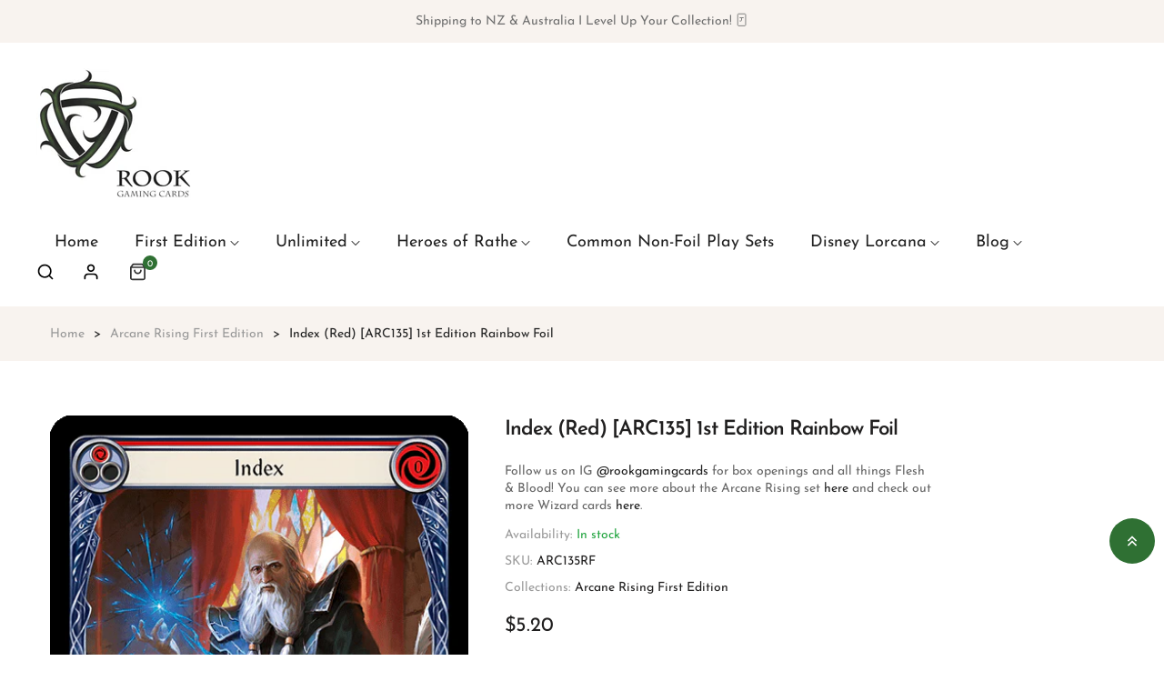

--- FILE ---
content_type: text/html; charset=utf-8
request_url: https://rookgaming.co.nz/products/index-red-arc135-1st-edition-rainbow-foil/action
body_size: 31782
content:
<!doctype html>
<html class="no-js" lang="en">
	<head>
        <meta name="google-site-verification" content="gOpwJmvQ3do2riE_h20d7iBeCKZQ2Y_srfA31MUrCA0" />
		<meta charset="utf-8">
		<meta http-equiv="X-UA-Compatible" content="IE=edge">
		<meta name="viewport" content="width=device-width,initial-scale=1">
		<meta name="theme-color" content="">
		<link rel="canonical" href="https://rookgaming.co.nz/products/index-red-arc135-1st-edition-rainbow-foil">
		<link rel="preconnect" href="https://cdn.shopify.com" crossorigin>
		
			<link rel="shortcut icon" href="//rookgaming.co.nz/cdn/shop/files/Rook-Gaming-Favicon-Logo_32x32.png?v=1685231460" type="image/png">
			<!-- iPad icons -->
			<link rel="apple-touch-icon-precomposed" href="//rookgaming.co.nz/cdn/shop/files/Rook-Gaming-Favicon-Logo_48x48.png?v=1685231460" type="image/png">
			<link rel="nokia-touch-icon" href="//rookgaming.co.nz/cdn/shop/files/Rook-Gaming-Favicon-Logo_48x48.png?v=1685231460" type="image/png">
		
<link rel="preconnect" href="https://fonts.shopifycdn.com" crossorigin><title>Rook Gaming</title>

		
			<meta name="description" content="Index (Red) Rainbow Foil I Arcane Rising I First Edition I Flesh and Blood I Legend Story Studios I Rook Gaming Online Flesh &amp; Blood Singles NZ">
		

		

<meta property="og:site_name" content="Rook Gaming">
<meta property="og:url" content="https://rookgaming.co.nz/products/index-red-arc135-1st-edition-rainbow-foil">
<meta property="og:title" content="Index (Red) [ARC135] 1st Edition Rainbow Foil">
<meta property="og:type" content="product">
<meta property="og:description" content="Index (Red) Rainbow Foil I Arcane Rising I First Edition I Flesh and Blood I Legend Story Studios I Rook Gaming Online Flesh &amp; Blood Singles NZ"><meta property="og:image" content="http://rookgaming.co.nz/cdn/shop/products/Index-Red_4f16e74e-a5f2-4bd3-8f73-2a037fce8ec5.png?v=1685143687">
  <meta property="og:image:secure_url" content="https://rookgaming.co.nz/cdn/shop/products/Index-Red_4f16e74e-a5f2-4bd3-8f73-2a037fce8ec5.png?v=1685143687">
  <meta property="og:image:width" content="450">
  <meta property="og:image:height" content="628"><meta property="og:price:amount" content="5.20">
  <meta property="og:price:currency" content="NZD"><meta name="twitter:card" content="summary_large_image">
<meta name="twitter:title" content="Index (Red) [ARC135] 1st Edition Rainbow Foil">
<meta name="twitter:description" content="Index (Red) Rainbow Foil I Arcane Rising I First Edition I Flesh and Blood I Legend Story Studios I Rook Gaming Online Flesh &amp; Blood Singles NZ">

		<link rel="stylesheet" href="//rookgaming.co.nz/cdn/shop/t/2/assets/component-predictive-search.css?v=77213672833749231241685127684" media="print" onload="this.media='all'"><link href="//rookgaming.co.nz/cdn/shop/t/2/assets/bootstrap.css?v=139594685204792284741685127684" rel="stylesheet" type="text/css" media="all" />
<link href="//rookgaming.co.nz/cdn/shop/t/2/assets/theme.css?v=167532261270337285351685127685" rel="stylesheet" type="text/css" media="all" />	
<link href="//rookgaming.co.nz/cdn/shop/t/2/assets/vendor.min.css?v=16871426716420721791685127685" rel="stylesheet" type="text/css" media="all" />
		<script>
  window.vela = window.vela || {};
  vela.strings = {
    shop_money_with_currency_format: "${{amount}} NZD",
    shop_money_format: "${{amount}}",
    currency: "NZD",
    moneyFormat: "${{amount}}",
    zoomClose: "Close (Esc)",
    zoomPrev: "Previous (Left arrow key)",
    zoomNext: "Next (Right arrow key)",
    productSlideLabel: "Slide [slide_number] of [slide_max].",
    countdownDays: "Days",
    countdownHours: "Hours",
    countdownMinutes: "Mins",
    countdownSeconds: "Secs",
    countdownFinish: "This offer has expired!",
    addToCart: "Add to Cart",
    soldOut: "Sold Out",
    unavailable: "Unavailable",
    inStock: "In stock",
    outStock: "Out of stock",
    cartEmpty: "Your cart is empty",
    cartCookies: "Enable cookies to use the shopping cart",
    newsletterSuccess: "Thanks for subscribing"
  };
  vela.settings = {
    currencies: false,
    cartType: "drawer",
    enableReview: false,
    enablePreLoading: true,
    enableQuickView: true,
    quickViewVariantType: "radio",
    quickViewColorSwatch: false,
    quickViewImageSwatch: false,
    fileURL: "//rookgaming.co.nz/cdn/shop/files/"
  };
  vela.loading = '<div class="vela-loading"><div class="vela-loading__icon"><span></span><span></span><span></span><span></span></div></div>';
</script><script src="//rookgaming.co.nz/cdn/shop/t/2/assets/vendor.js?v=162714921228786800891685127685" type="text/javascript"></script>
			<script src="//rookgaming.co.nz/cdn/shop/t/2/assets/global.js?v=21811310825093535331685127685" defer="defer"></script>
		<script>window.performance && window.performance.mark && window.performance.mark('shopify.content_for_header.start');</script><meta name="facebook-domain-verification" content="y1p1gfhoxx8sv23z76scfzegpj5l2b">
<meta id="shopify-digital-wallet" name="shopify-digital-wallet" content="/76670337297/digital_wallets/dialog">
<meta name="shopify-checkout-api-token" content="fae4cc850c4911ba6257d336af69256c">
<meta id="in-context-paypal-metadata" data-shop-id="76670337297" data-venmo-supported="false" data-environment="production" data-locale="en_US" data-paypal-v4="true" data-currency="NZD">
<link rel="alternate" type="application/json+oembed" href="https://rookgaming.co.nz/products/index-red-arc135-1st-edition-rainbow-foil.oembed">
<script async="async" src="/checkouts/internal/preloads.js?locale=en-NZ"></script>
<link rel="preconnect" href="https://shop.app" crossorigin="anonymous">
<script async="async" src="https://shop.app/checkouts/internal/preloads.js?locale=en-NZ&shop_id=76670337297" crossorigin="anonymous"></script>
<script id="apple-pay-shop-capabilities" type="application/json">{"shopId":76670337297,"countryCode":"NZ","currencyCode":"NZD","merchantCapabilities":["supports3DS"],"merchantId":"gid:\/\/shopify\/Shop\/76670337297","merchantName":"Rook Gaming","requiredBillingContactFields":["postalAddress","email","phone"],"requiredShippingContactFields":["postalAddress","email","phone"],"shippingType":"shipping","supportedNetworks":["visa","masterCard","amex","jcb"],"total":{"type":"pending","label":"Rook Gaming","amount":"1.00"},"shopifyPaymentsEnabled":true,"supportsSubscriptions":true}</script>
<script id="shopify-features" type="application/json">{"accessToken":"fae4cc850c4911ba6257d336af69256c","betas":["rich-media-storefront-analytics"],"domain":"rookgaming.co.nz","predictiveSearch":true,"shopId":76670337297,"locale":"en"}</script>
<script>var Shopify = Shopify || {};
Shopify.shop = "e734ef.myshopify.com";
Shopify.locale = "en";
Shopify.currency = {"active":"NZD","rate":"1.0"};
Shopify.country = "NZ";
Shopify.theme = {"name":"Rook June 2023 - Cosmetic-home2","id":150304030993,"schema_name":"Outstock_cosmetic","schema_version":"4.3.0","theme_store_id":null,"role":"main"};
Shopify.theme.handle = "null";
Shopify.theme.style = {"id":null,"handle":null};
Shopify.cdnHost = "rookgaming.co.nz/cdn";
Shopify.routes = Shopify.routes || {};
Shopify.routes.root = "/";</script>
<script type="module">!function(o){(o.Shopify=o.Shopify||{}).modules=!0}(window);</script>
<script>!function(o){function n(){var o=[];function n(){o.push(Array.prototype.slice.apply(arguments))}return n.q=o,n}var t=o.Shopify=o.Shopify||{};t.loadFeatures=n(),t.autoloadFeatures=n()}(window);</script>
<script>
  window.ShopifyPay = window.ShopifyPay || {};
  window.ShopifyPay.apiHost = "shop.app\/pay";
  window.ShopifyPay.redirectState = null;
</script>
<script id="shop-js-analytics" type="application/json">{"pageType":"product"}</script>
<script defer="defer" async type="module" src="//rookgaming.co.nz/cdn/shopifycloud/shop-js/modules/v2/client.init-shop-cart-sync_BT-GjEfc.en.esm.js"></script>
<script defer="defer" async type="module" src="//rookgaming.co.nz/cdn/shopifycloud/shop-js/modules/v2/chunk.common_D58fp_Oc.esm.js"></script>
<script defer="defer" async type="module" src="//rookgaming.co.nz/cdn/shopifycloud/shop-js/modules/v2/chunk.modal_xMitdFEc.esm.js"></script>
<script type="module">
  await import("//rookgaming.co.nz/cdn/shopifycloud/shop-js/modules/v2/client.init-shop-cart-sync_BT-GjEfc.en.esm.js");
await import("//rookgaming.co.nz/cdn/shopifycloud/shop-js/modules/v2/chunk.common_D58fp_Oc.esm.js");
await import("//rookgaming.co.nz/cdn/shopifycloud/shop-js/modules/v2/chunk.modal_xMitdFEc.esm.js");

  window.Shopify.SignInWithShop?.initShopCartSync?.({"fedCMEnabled":true,"windoidEnabled":true});

</script>
<script>
  window.Shopify = window.Shopify || {};
  if (!window.Shopify.featureAssets) window.Shopify.featureAssets = {};
  window.Shopify.featureAssets['shop-js'] = {"shop-cart-sync":["modules/v2/client.shop-cart-sync_DZOKe7Ll.en.esm.js","modules/v2/chunk.common_D58fp_Oc.esm.js","modules/v2/chunk.modal_xMitdFEc.esm.js"],"init-fed-cm":["modules/v2/client.init-fed-cm_B6oLuCjv.en.esm.js","modules/v2/chunk.common_D58fp_Oc.esm.js","modules/v2/chunk.modal_xMitdFEc.esm.js"],"shop-cash-offers":["modules/v2/client.shop-cash-offers_D2sdYoxE.en.esm.js","modules/v2/chunk.common_D58fp_Oc.esm.js","modules/v2/chunk.modal_xMitdFEc.esm.js"],"shop-login-button":["modules/v2/client.shop-login-button_QeVjl5Y3.en.esm.js","modules/v2/chunk.common_D58fp_Oc.esm.js","modules/v2/chunk.modal_xMitdFEc.esm.js"],"pay-button":["modules/v2/client.pay-button_DXTOsIq6.en.esm.js","modules/v2/chunk.common_D58fp_Oc.esm.js","modules/v2/chunk.modal_xMitdFEc.esm.js"],"shop-button":["modules/v2/client.shop-button_DQZHx9pm.en.esm.js","modules/v2/chunk.common_D58fp_Oc.esm.js","modules/v2/chunk.modal_xMitdFEc.esm.js"],"avatar":["modules/v2/client.avatar_BTnouDA3.en.esm.js"],"init-windoid":["modules/v2/client.init-windoid_CR1B-cfM.en.esm.js","modules/v2/chunk.common_D58fp_Oc.esm.js","modules/v2/chunk.modal_xMitdFEc.esm.js"],"init-shop-for-new-customer-accounts":["modules/v2/client.init-shop-for-new-customer-accounts_C_vY_xzh.en.esm.js","modules/v2/client.shop-login-button_QeVjl5Y3.en.esm.js","modules/v2/chunk.common_D58fp_Oc.esm.js","modules/v2/chunk.modal_xMitdFEc.esm.js"],"init-shop-email-lookup-coordinator":["modules/v2/client.init-shop-email-lookup-coordinator_BI7n9ZSv.en.esm.js","modules/v2/chunk.common_D58fp_Oc.esm.js","modules/v2/chunk.modal_xMitdFEc.esm.js"],"init-shop-cart-sync":["modules/v2/client.init-shop-cart-sync_BT-GjEfc.en.esm.js","modules/v2/chunk.common_D58fp_Oc.esm.js","modules/v2/chunk.modal_xMitdFEc.esm.js"],"shop-toast-manager":["modules/v2/client.shop-toast-manager_DiYdP3xc.en.esm.js","modules/v2/chunk.common_D58fp_Oc.esm.js","modules/v2/chunk.modal_xMitdFEc.esm.js"],"init-customer-accounts":["modules/v2/client.init-customer-accounts_D9ZNqS-Q.en.esm.js","modules/v2/client.shop-login-button_QeVjl5Y3.en.esm.js","modules/v2/chunk.common_D58fp_Oc.esm.js","modules/v2/chunk.modal_xMitdFEc.esm.js"],"init-customer-accounts-sign-up":["modules/v2/client.init-customer-accounts-sign-up_iGw4briv.en.esm.js","modules/v2/client.shop-login-button_QeVjl5Y3.en.esm.js","modules/v2/chunk.common_D58fp_Oc.esm.js","modules/v2/chunk.modal_xMitdFEc.esm.js"],"shop-follow-button":["modules/v2/client.shop-follow-button_CqMgW2wH.en.esm.js","modules/v2/chunk.common_D58fp_Oc.esm.js","modules/v2/chunk.modal_xMitdFEc.esm.js"],"checkout-modal":["modules/v2/client.checkout-modal_xHeaAweL.en.esm.js","modules/v2/chunk.common_D58fp_Oc.esm.js","modules/v2/chunk.modal_xMitdFEc.esm.js"],"shop-login":["modules/v2/client.shop-login_D91U-Q7h.en.esm.js","modules/v2/chunk.common_D58fp_Oc.esm.js","modules/v2/chunk.modal_xMitdFEc.esm.js"],"lead-capture":["modules/v2/client.lead-capture_BJmE1dJe.en.esm.js","modules/v2/chunk.common_D58fp_Oc.esm.js","modules/v2/chunk.modal_xMitdFEc.esm.js"],"payment-terms":["modules/v2/client.payment-terms_Ci9AEqFq.en.esm.js","modules/v2/chunk.common_D58fp_Oc.esm.js","modules/v2/chunk.modal_xMitdFEc.esm.js"]};
</script>
<script>(function() {
  var isLoaded = false;
  function asyncLoad() {
    if (isLoaded) return;
    isLoaded = true;
    var urls = ["https:\/\/cdn.nfcube.com\/instafeed-103bc4fb1b3ef06383fd300247cb2aaf.js?shop=e734ef.myshopify.com"];
    for (var i = 0; i < urls.length; i++) {
      var s = document.createElement('script');
      s.type = 'text/javascript';
      s.async = true;
      s.src = urls[i];
      var x = document.getElementsByTagName('script')[0];
      x.parentNode.insertBefore(s, x);
    }
  };
  if(window.attachEvent) {
    window.attachEvent('onload', asyncLoad);
  } else {
    window.addEventListener('load', asyncLoad, false);
  }
})();</script>
<script id="__st">var __st={"a":76670337297,"offset":46800,"reqid":"656d88b8-6bc9-44ff-bf08-3fb7413d199a-1769075461","pageurl":"rookgaming.co.nz\/products\/index-red-arc135-1st-edition-rainbow-foil\/action","u":"5ec1b69eda0e","p":"product","rtyp":"product","rid":8425176072465};</script>
<script>window.ShopifyPaypalV4VisibilityTracking = true;</script>
<script id="captcha-bootstrap">!function(){'use strict';const t='contact',e='account',n='new_comment',o=[[t,t],['blogs',n],['comments',n],[t,'customer']],c=[[e,'customer_login'],[e,'guest_login'],[e,'recover_customer_password'],[e,'create_customer']],r=t=>t.map((([t,e])=>`form[action*='/${t}']:not([data-nocaptcha='true']) input[name='form_type'][value='${e}']`)).join(','),a=t=>()=>t?[...document.querySelectorAll(t)].map((t=>t.form)):[];function s(){const t=[...o],e=r(t);return a(e)}const i='password',u='form_key',d=['recaptcha-v3-token','g-recaptcha-response','h-captcha-response',i],f=()=>{try{return window.sessionStorage}catch{return}},m='__shopify_v',_=t=>t.elements[u];function p(t,e,n=!1){try{const o=window.sessionStorage,c=JSON.parse(o.getItem(e)),{data:r}=function(t){const{data:e,action:n}=t;return t[m]||n?{data:e,action:n}:{data:t,action:n}}(c);for(const[e,n]of Object.entries(r))t.elements[e]&&(t.elements[e].value=n);n&&o.removeItem(e)}catch(o){console.error('form repopulation failed',{error:o})}}const l='form_type',E='cptcha';function T(t){t.dataset[E]=!0}const w=window,h=w.document,L='Shopify',v='ce_forms',y='captcha';let A=!1;((t,e)=>{const n=(g='f06e6c50-85a8-45c8-87d0-21a2b65856fe',I='https://cdn.shopify.com/shopifycloud/storefront-forms-hcaptcha/ce_storefront_forms_captcha_hcaptcha.v1.5.2.iife.js',D={infoText:'Protected by hCaptcha',privacyText:'Privacy',termsText:'Terms'},(t,e,n)=>{const o=w[L][v],c=o.bindForm;if(c)return c(t,g,e,D).then(n);var r;o.q.push([[t,g,e,D],n]),r=I,A||(h.body.append(Object.assign(h.createElement('script'),{id:'captcha-provider',async:!0,src:r})),A=!0)});var g,I,D;w[L]=w[L]||{},w[L][v]=w[L][v]||{},w[L][v].q=[],w[L][y]=w[L][y]||{},w[L][y].protect=function(t,e){n(t,void 0,e),T(t)},Object.freeze(w[L][y]),function(t,e,n,w,h,L){const[v,y,A,g]=function(t,e,n){const i=e?o:[],u=t?c:[],d=[...i,...u],f=r(d),m=r(i),_=r(d.filter((([t,e])=>n.includes(e))));return[a(f),a(m),a(_),s()]}(w,h,L),I=t=>{const e=t.target;return e instanceof HTMLFormElement?e:e&&e.form},D=t=>v().includes(t);t.addEventListener('submit',(t=>{const e=I(t);if(!e)return;const n=D(e)&&!e.dataset.hcaptchaBound&&!e.dataset.recaptchaBound,o=_(e),c=g().includes(e)&&(!o||!o.value);(n||c)&&t.preventDefault(),c&&!n&&(function(t){try{if(!f())return;!function(t){const e=f();if(!e)return;const n=_(t);if(!n)return;const o=n.value;o&&e.removeItem(o)}(t);const e=Array.from(Array(32),(()=>Math.random().toString(36)[2])).join('');!function(t,e){_(t)||t.append(Object.assign(document.createElement('input'),{type:'hidden',name:u})),t.elements[u].value=e}(t,e),function(t,e){const n=f();if(!n)return;const o=[...t.querySelectorAll(`input[type='${i}']`)].map((({name:t})=>t)),c=[...d,...o],r={};for(const[a,s]of new FormData(t).entries())c.includes(a)||(r[a]=s);n.setItem(e,JSON.stringify({[m]:1,action:t.action,data:r}))}(t,e)}catch(e){console.error('failed to persist form',e)}}(e),e.submit())}));const S=(t,e)=>{t&&!t.dataset[E]&&(n(t,e.some((e=>e===t))),T(t))};for(const o of['focusin','change'])t.addEventListener(o,(t=>{const e=I(t);D(e)&&S(e,y())}));const B=e.get('form_key'),M=e.get(l),P=B&&M;t.addEventListener('DOMContentLoaded',(()=>{const t=y();if(P)for(const e of t)e.elements[l].value===M&&p(e,B);[...new Set([...A(),...v().filter((t=>'true'===t.dataset.shopifyCaptcha))])].forEach((e=>S(e,t)))}))}(h,new URLSearchParams(w.location.search),n,t,e,['guest_login'])})(!0,!0)}();</script>
<script integrity="sha256-4kQ18oKyAcykRKYeNunJcIwy7WH5gtpwJnB7kiuLZ1E=" data-source-attribution="shopify.loadfeatures" defer="defer" src="//rookgaming.co.nz/cdn/shopifycloud/storefront/assets/storefront/load_feature-a0a9edcb.js" crossorigin="anonymous"></script>
<script crossorigin="anonymous" defer="defer" src="//rookgaming.co.nz/cdn/shopifycloud/storefront/assets/shopify_pay/storefront-65b4c6d7.js?v=20250812"></script>
<script data-source-attribution="shopify.dynamic_checkout.dynamic.init">var Shopify=Shopify||{};Shopify.PaymentButton=Shopify.PaymentButton||{isStorefrontPortableWallets:!0,init:function(){window.Shopify.PaymentButton.init=function(){};var t=document.createElement("script");t.src="https://rookgaming.co.nz/cdn/shopifycloud/portable-wallets/latest/portable-wallets.en.js",t.type="module",document.head.appendChild(t)}};
</script>
<script data-source-attribution="shopify.dynamic_checkout.buyer_consent">
  function portableWalletsHideBuyerConsent(e){var t=document.getElementById("shopify-buyer-consent"),n=document.getElementById("shopify-subscription-policy-button");t&&n&&(t.classList.add("hidden"),t.setAttribute("aria-hidden","true"),n.removeEventListener("click",e))}function portableWalletsShowBuyerConsent(e){var t=document.getElementById("shopify-buyer-consent"),n=document.getElementById("shopify-subscription-policy-button");t&&n&&(t.classList.remove("hidden"),t.removeAttribute("aria-hidden"),n.addEventListener("click",e))}window.Shopify?.PaymentButton&&(window.Shopify.PaymentButton.hideBuyerConsent=portableWalletsHideBuyerConsent,window.Shopify.PaymentButton.showBuyerConsent=portableWalletsShowBuyerConsent);
</script>
<script data-source-attribution="shopify.dynamic_checkout.cart.bootstrap">document.addEventListener("DOMContentLoaded",(function(){function t(){return document.querySelector("shopify-accelerated-checkout-cart, shopify-accelerated-checkout")}if(t())Shopify.PaymentButton.init();else{new MutationObserver((function(e,n){t()&&(Shopify.PaymentButton.init(),n.disconnect())})).observe(document.body,{childList:!0,subtree:!0})}}));
</script>
<link id="shopify-accelerated-checkout-styles" rel="stylesheet" media="screen" href="https://rookgaming.co.nz/cdn/shopifycloud/portable-wallets/latest/accelerated-checkout-backwards-compat.css" crossorigin="anonymous">
<style id="shopify-accelerated-checkout-cart">
        #shopify-buyer-consent {
  margin-top: 1em;
  display: inline-block;
  width: 100%;
}

#shopify-buyer-consent.hidden {
  display: none;
}

#shopify-subscription-policy-button {
  background: none;
  border: none;
  padding: 0;
  text-decoration: underline;
  font-size: inherit;
  cursor: pointer;
}

#shopify-subscription-policy-button::before {
  box-shadow: none;
}

      </style>
<script id="sections-script" data-sections="product-recommendations" defer="defer" src="//rookgaming.co.nz/cdn/shop/t/2/compiled_assets/scripts.js?v=1377"></script>
<script>window.performance && window.performance.mark && window.performance.mark('shopify.content_for_header.end');</script>

		<style data-shopify>
      @font-face {
  font-family: "Josefin Sans";
  font-weight: 400;
  font-style: normal;
  font-display: swap;
  src: url("//rookgaming.co.nz/cdn/fonts/josefin_sans/josefinsans_n4.70f7efd699799949e6d9f99bc20843a2c86a2e0f.woff2") format("woff2"),
       url("//rookgaming.co.nz/cdn/fonts/josefin_sans/josefinsans_n4.35d308a1bdf56e5556bc2ac79702c721e4e2e983.woff") format("woff");
}

      @font-face {
  font-family: "Josefin Sans";
  font-weight: 700;
  font-style: normal;
  font-display: swap;
  src: url("//rookgaming.co.nz/cdn/fonts/josefin_sans/josefinsans_n7.4edc746dce14b53e39df223fba72d5f37c3d525d.woff2") format("woff2"),
       url("//rookgaming.co.nz/cdn/fonts/josefin_sans/josefinsans_n7.051568b12ab464ee8f0241094cdd7a1c80fbd08d.woff") format("woff");
}

      @font-face {
  font-family: "Josefin Sans";
  font-weight: 500;
  font-style: normal;
  font-display: swap;
  src: url("//rookgaming.co.nz/cdn/fonts/josefin_sans/josefinsans_n5.72427d78743bbf3591b498f66ad0f8361904dc4d.woff2") format("woff2"),
       url("//rookgaming.co.nz/cdn/fonts/josefin_sans/josefinsans_n5.15e133f4dfd3ea9ee7de5283759b87e9708721ae.woff") format("woff");
}

      @font-face {
  font-family: "Josefin Sans";
  font-weight: 300;
  font-style: normal;
  font-display: swap;
  src: url("//rookgaming.co.nz/cdn/fonts/josefin_sans/josefinsans_n3.374d5f789b55dc43ab676daa4d4b2e3218eb6d25.woff2") format("woff2"),
       url("//rookgaming.co.nz/cdn/fonts/josefin_sans/josefinsans_n3.96e999b56a2455ae25366c2fa92b6bd8280af01a.woff") format("woff");
}

      @font-face {
  font-family: "Josefin Sans";
  font-weight: 600;
  font-style: normal;
  font-display: swap;
  src: url("//rookgaming.co.nz/cdn/fonts/josefin_sans/josefinsans_n6.afe095792949c54ae236c64ec95a9caea4be35d6.woff2") format("woff2"),
       url("//rookgaming.co.nz/cdn/fonts/josefin_sans/josefinsans_n6.0ea222c12f299e43fa61b9245ec23b623ebeb1e9.woff") format("woff");
}

      :root {
        --font-body-family: "Josefin Sans", sans-serif;
        --font-body-style: normal;
        --font-body-weight: 400;

        --font-heading-family: "Josefin Sans", sans-serif;
        --font-heading-style: normal;
        --font-heading-weight: 600;--font-special-family:    var(--font-body-family);--font-size-heading: 18px;
		--font-size-heading-mobile: 14px;;

		--font-size-base: 14px;
		--primary: #2f7033;
		--primary-light: rgba(47, 112, 51, 0.7);
		--secondary: #222222;
		--body-color: #666666;
		--body-color-light: #999999;
		
		--body-bg: #ffffff;
		--heading-color: #201f1f;
		--color-link: #201f1f;
		--color-link-hover: var(--primary);
		--border-color: #e1e1e1;
    	--shadow: 0px 6px 15px rgba(0, 0, 0, .12);
		--button-border-radius: 30px;
		--header-color: #333333;
		--header-bg: #ffffff;
		--footer-heading-color: #201f1f;
		--footer-color: #54504f;
		--footer-link: #54504f;
		--footer-link-hover: #2f7033;
		--footer-bg: #ffffff;
		--color-copyright-bg: #f8f3ef;
		--color-copyright: #54504f;
	
		--menu-font-size: 18px;
		--menu-dropdown-font-size: 16px;
		--menu-bg: rgba(0,0,0,0);
		--menu-color: #222222;
		--menu-hover-color: #2f7033;
		--menu-dropdown-bg: #ffffff;
		--menu-dropdown-color: #666666;
		--menu-dropdown-hover-color: #2f7033;

		--breadcrumb-bg: var(--body-bg);
		--breadcrumb-heading-color: var(--heading-color);
		--breadcrumb-color: var(--heading-color);
		--breadcrumb-color-link: var(--heading-color);

		--btn-default-color: #222222;
		--btn-default-border-color: #222222;
		--btn-default-bg-color: #ffffff;
		--btn-default-hover-color: #fff;
		--btn-default-hover-border-color: #2f7033;
		--btn-default-hover-bg-color: #2f7033;

		--image-border: url(//rookgaming.co.nz/cdn/shop/t/2/assets/img_border.png?v=126425714192162982101745040860);
		
		--product-name-color: var(--heading-color);
		--product-name-hover-color: var(--primary);

		
		--bs-body-font-family: var(--font-body-family);
		--bs-body-font-size: var(--font-size-base);
		--bs-body-color: #666666;
		--bs-body-bg: #ffffff;
		--bs-primary: #2f7033;
		--bs-primary-rgb: 47, 112, 51
	
}

	  	
    </style>
<link rel="preload" as="font" href="//rookgaming.co.nz/cdn/fonts/josefin_sans/josefinsans_n4.70f7efd699799949e6d9f99bc20843a2c86a2e0f.woff2" type="font/woff2" crossorigin><link rel="preload" as="font" href="//rookgaming.co.nz/cdn/fonts/josefin_sans/josefinsans_n6.afe095792949c54ae236c64ec95a9caea4be35d6.woff2" type="font/woff2" crossorigin><script>document.documentElement.className = document.documentElement.className.replace('no-js', 'js');</script>
	<meta name="msvalidate.01" content="54D707A49EA722866C17D741780C91C1" /><link href="https://monorail-edge.shopifysvc.com" rel="dns-prefetch">
<script>(function(){if ("sendBeacon" in navigator && "performance" in window) {try {var session_token_from_headers = performance.getEntriesByType('navigation')[0].serverTiming.find(x => x.name == '_s').description;} catch {var session_token_from_headers = undefined;}var session_cookie_matches = document.cookie.match(/_shopify_s=([^;]*)/);var session_token_from_cookie = session_cookie_matches && session_cookie_matches.length === 2 ? session_cookie_matches[1] : "";var session_token = session_token_from_headers || session_token_from_cookie || "";function handle_abandonment_event(e) {var entries = performance.getEntries().filter(function(entry) {return /monorail-edge.shopifysvc.com/.test(entry.name);});if (!window.abandonment_tracked && entries.length === 0) {window.abandonment_tracked = true;var currentMs = Date.now();var navigation_start = performance.timing.navigationStart;var payload = {shop_id: 76670337297,url: window.location.href,navigation_start,duration: currentMs - navigation_start,session_token,page_type: "product"};window.navigator.sendBeacon("https://monorail-edge.shopifysvc.com/v1/produce", JSON.stringify({schema_id: "online_store_buyer_site_abandonment/1.1",payload: payload,metadata: {event_created_at_ms: currentMs,event_sent_at_ms: currentMs}}));}}window.addEventListener('pagehide', handle_abandonment_event);}}());</script>
<script id="web-pixels-manager-setup">(function e(e,d,r,n,o){if(void 0===o&&(o={}),!Boolean(null===(a=null===(i=window.Shopify)||void 0===i?void 0:i.analytics)||void 0===a?void 0:a.replayQueue)){var i,a;window.Shopify=window.Shopify||{};var t=window.Shopify;t.analytics=t.analytics||{};var s=t.analytics;s.replayQueue=[],s.publish=function(e,d,r){return s.replayQueue.push([e,d,r]),!0};try{self.performance.mark("wpm:start")}catch(e){}var l=function(){var e={modern:/Edge?\/(1{2}[4-9]|1[2-9]\d|[2-9]\d{2}|\d{4,})\.\d+(\.\d+|)|Firefox\/(1{2}[4-9]|1[2-9]\d|[2-9]\d{2}|\d{4,})\.\d+(\.\d+|)|Chrom(ium|e)\/(9{2}|\d{3,})\.\d+(\.\d+|)|(Maci|X1{2}).+ Version\/(15\.\d+|(1[6-9]|[2-9]\d|\d{3,})\.\d+)([,.]\d+|)( \(\w+\)|)( Mobile\/\w+|) Safari\/|Chrome.+OPR\/(9{2}|\d{3,})\.\d+\.\d+|(CPU[ +]OS|iPhone[ +]OS|CPU[ +]iPhone|CPU IPhone OS|CPU iPad OS)[ +]+(15[._]\d+|(1[6-9]|[2-9]\d|\d{3,})[._]\d+)([._]\d+|)|Android:?[ /-](13[3-9]|1[4-9]\d|[2-9]\d{2}|\d{4,})(\.\d+|)(\.\d+|)|Android.+Firefox\/(13[5-9]|1[4-9]\d|[2-9]\d{2}|\d{4,})\.\d+(\.\d+|)|Android.+Chrom(ium|e)\/(13[3-9]|1[4-9]\d|[2-9]\d{2}|\d{4,})\.\d+(\.\d+|)|SamsungBrowser\/([2-9]\d|\d{3,})\.\d+/,legacy:/Edge?\/(1[6-9]|[2-9]\d|\d{3,})\.\d+(\.\d+|)|Firefox\/(5[4-9]|[6-9]\d|\d{3,})\.\d+(\.\d+|)|Chrom(ium|e)\/(5[1-9]|[6-9]\d|\d{3,})\.\d+(\.\d+|)([\d.]+$|.*Safari\/(?![\d.]+ Edge\/[\d.]+$))|(Maci|X1{2}).+ Version\/(10\.\d+|(1[1-9]|[2-9]\d|\d{3,})\.\d+)([,.]\d+|)( \(\w+\)|)( Mobile\/\w+|) Safari\/|Chrome.+OPR\/(3[89]|[4-9]\d|\d{3,})\.\d+\.\d+|(CPU[ +]OS|iPhone[ +]OS|CPU[ +]iPhone|CPU IPhone OS|CPU iPad OS)[ +]+(10[._]\d+|(1[1-9]|[2-9]\d|\d{3,})[._]\d+)([._]\d+|)|Android:?[ /-](13[3-9]|1[4-9]\d|[2-9]\d{2}|\d{4,})(\.\d+|)(\.\d+|)|Mobile Safari.+OPR\/([89]\d|\d{3,})\.\d+\.\d+|Android.+Firefox\/(13[5-9]|1[4-9]\d|[2-9]\d{2}|\d{4,})\.\d+(\.\d+|)|Android.+Chrom(ium|e)\/(13[3-9]|1[4-9]\d|[2-9]\d{2}|\d{4,})\.\d+(\.\d+|)|Android.+(UC? ?Browser|UCWEB|U3)[ /]?(15\.([5-9]|\d{2,})|(1[6-9]|[2-9]\d|\d{3,})\.\d+)\.\d+|SamsungBrowser\/(5\.\d+|([6-9]|\d{2,})\.\d+)|Android.+MQ{2}Browser\/(14(\.(9|\d{2,})|)|(1[5-9]|[2-9]\d|\d{3,})(\.\d+|))(\.\d+|)|K[Aa][Ii]OS\/(3\.\d+|([4-9]|\d{2,})\.\d+)(\.\d+|)/},d=e.modern,r=e.legacy,n=navigator.userAgent;return n.match(d)?"modern":n.match(r)?"legacy":"unknown"}(),u="modern"===l?"modern":"legacy",c=(null!=n?n:{modern:"",legacy:""})[u],f=function(e){return[e.baseUrl,"/wpm","/b",e.hashVersion,"modern"===e.buildTarget?"m":"l",".js"].join("")}({baseUrl:d,hashVersion:r,buildTarget:u}),m=function(e){var d=e.version,r=e.bundleTarget,n=e.surface,o=e.pageUrl,i=e.monorailEndpoint;return{emit:function(e){var a=e.status,t=e.errorMsg,s=(new Date).getTime(),l=JSON.stringify({metadata:{event_sent_at_ms:s},events:[{schema_id:"web_pixels_manager_load/3.1",payload:{version:d,bundle_target:r,page_url:o,status:a,surface:n,error_msg:t},metadata:{event_created_at_ms:s}}]});if(!i)return console&&console.warn&&console.warn("[Web Pixels Manager] No Monorail endpoint provided, skipping logging."),!1;try{return self.navigator.sendBeacon.bind(self.navigator)(i,l)}catch(e){}var u=new XMLHttpRequest;try{return u.open("POST",i,!0),u.setRequestHeader("Content-Type","text/plain"),u.send(l),!0}catch(e){return console&&console.warn&&console.warn("[Web Pixels Manager] Got an unhandled error while logging to Monorail."),!1}}}}({version:r,bundleTarget:l,surface:e.surface,pageUrl:self.location.href,monorailEndpoint:e.monorailEndpoint});try{o.browserTarget=l,function(e){var d=e.src,r=e.async,n=void 0===r||r,o=e.onload,i=e.onerror,a=e.sri,t=e.scriptDataAttributes,s=void 0===t?{}:t,l=document.createElement("script"),u=document.querySelector("head"),c=document.querySelector("body");if(l.async=n,l.src=d,a&&(l.integrity=a,l.crossOrigin="anonymous"),s)for(var f in s)if(Object.prototype.hasOwnProperty.call(s,f))try{l.dataset[f]=s[f]}catch(e){}if(o&&l.addEventListener("load",o),i&&l.addEventListener("error",i),u)u.appendChild(l);else{if(!c)throw new Error("Did not find a head or body element to append the script");c.appendChild(l)}}({src:f,async:!0,onload:function(){if(!function(){var e,d;return Boolean(null===(d=null===(e=window.Shopify)||void 0===e?void 0:e.analytics)||void 0===d?void 0:d.initialized)}()){var d=window.webPixelsManager.init(e)||void 0;if(d){var r=window.Shopify.analytics;r.replayQueue.forEach((function(e){var r=e[0],n=e[1],o=e[2];d.publishCustomEvent(r,n,o)})),r.replayQueue=[],r.publish=d.publishCustomEvent,r.visitor=d.visitor,r.initialized=!0}}},onerror:function(){return m.emit({status:"failed",errorMsg:"".concat(f," has failed to load")})},sri:function(e){var d=/^sha384-[A-Za-z0-9+/=]+$/;return"string"==typeof e&&d.test(e)}(c)?c:"",scriptDataAttributes:o}),m.emit({status:"loading"})}catch(e){m.emit({status:"failed",errorMsg:(null==e?void 0:e.message)||"Unknown error"})}}})({shopId: 76670337297,storefrontBaseUrl: "https://rookgaming.co.nz",extensionsBaseUrl: "https://extensions.shopifycdn.com/cdn/shopifycloud/web-pixels-manager",monorailEndpoint: "https://monorail-edge.shopifysvc.com/unstable/produce_batch",surface: "storefront-renderer",enabledBetaFlags: ["2dca8a86"],webPixelsConfigList: [{"id":"1240498449","configuration":"{\"tagID\":\"2613087775571\"}","eventPayloadVersion":"v1","runtimeContext":"STRICT","scriptVersion":"18031546ee651571ed29edbe71a3550b","type":"APP","apiClientId":3009811,"privacyPurposes":["ANALYTICS","MARKETING","SALE_OF_DATA"],"dataSharingAdjustments":{"protectedCustomerApprovalScopes":["read_customer_address","read_customer_email","read_customer_name","read_customer_personal_data","read_customer_phone"]}},{"id":"1239187729","configuration":"{\"config\":\"{\\\"google_tag_ids\\\":[\\\"GT-M69FC24M\\\"],\\\"target_country\\\":\\\"ZZ\\\",\\\"gtag_events\\\":[{\\\"type\\\":\\\"view_item\\\",\\\"action_label\\\":\\\"MC-G72VJFKGPV\\\"},{\\\"type\\\":\\\"purchase\\\",\\\"action_label\\\":\\\"MC-G72VJFKGPV\\\"},{\\\"type\\\":\\\"page_view\\\",\\\"action_label\\\":\\\"MC-G72VJFKGPV\\\"}],\\\"enable_monitoring_mode\\\":false}\"}","eventPayloadVersion":"v1","runtimeContext":"OPEN","scriptVersion":"b2a88bafab3e21179ed38636efcd8a93","type":"APP","apiClientId":1780363,"privacyPurposes":[],"dataSharingAdjustments":{"protectedCustomerApprovalScopes":["read_customer_address","read_customer_email","read_customer_name","read_customer_personal_data","read_customer_phone"]}},{"id":"310575377","configuration":"{\"pixel_id\":\"2346046732210537\",\"pixel_type\":\"facebook_pixel\",\"metaapp_system_user_token\":\"-\"}","eventPayloadVersion":"v1","runtimeContext":"OPEN","scriptVersion":"ca16bc87fe92b6042fbaa3acc2fbdaa6","type":"APP","apiClientId":2329312,"privacyPurposes":["ANALYTICS","MARKETING","SALE_OF_DATA"],"dataSharingAdjustments":{"protectedCustomerApprovalScopes":["read_customer_address","read_customer_email","read_customer_name","read_customer_personal_data","read_customer_phone"]}},{"id":"shopify-app-pixel","configuration":"{}","eventPayloadVersion":"v1","runtimeContext":"STRICT","scriptVersion":"0450","apiClientId":"shopify-pixel","type":"APP","privacyPurposes":["ANALYTICS","MARKETING"]},{"id":"shopify-custom-pixel","eventPayloadVersion":"v1","runtimeContext":"LAX","scriptVersion":"0450","apiClientId":"shopify-pixel","type":"CUSTOM","privacyPurposes":["ANALYTICS","MARKETING"]}],isMerchantRequest: false,initData: {"shop":{"name":"Rook Gaming","paymentSettings":{"currencyCode":"NZD"},"myshopifyDomain":"e734ef.myshopify.com","countryCode":"NZ","storefrontUrl":"https:\/\/rookgaming.co.nz"},"customer":null,"cart":null,"checkout":null,"productVariants":[{"price":{"amount":5.2,"currencyCode":"NZD"},"product":{"title":"Index (Red) [ARC135] 1st Edition Rainbow Foil","vendor":"Rook Gaming","id":"8425176072465","untranslatedTitle":"Index (Red) [ARC135] 1st Edition Rainbow Foil","url":"\/products\/index-red-arc135-1st-edition-rainbow-foil","type":"Flesh \u0026 Blood"},"id":"45310823432465","image":{"src":"\/\/rookgaming.co.nz\/cdn\/shop\/products\/Index-Red_4f16e74e-a5f2-4bd3-8f73-2a037fce8ec5.png?v=1685143687"},"sku":"ARC135RF","title":"Default Title","untranslatedTitle":"Default Title"}],"purchasingCompany":null},},"https://rookgaming.co.nz/cdn","fcfee988w5aeb613cpc8e4bc33m6693e112",{"modern":"","legacy":""},{"shopId":"76670337297","storefrontBaseUrl":"https:\/\/rookgaming.co.nz","extensionBaseUrl":"https:\/\/extensions.shopifycdn.com\/cdn\/shopifycloud\/web-pixels-manager","surface":"storefront-renderer","enabledBetaFlags":"[\"2dca8a86\"]","isMerchantRequest":"false","hashVersion":"fcfee988w5aeb613cpc8e4bc33m6693e112","publish":"custom","events":"[[\"page_viewed\",{}],[\"product_viewed\",{\"productVariant\":{\"price\":{\"amount\":5.2,\"currencyCode\":\"NZD\"},\"product\":{\"title\":\"Index (Red) [ARC135] 1st Edition Rainbow Foil\",\"vendor\":\"Rook Gaming\",\"id\":\"8425176072465\",\"untranslatedTitle\":\"Index (Red) [ARC135] 1st Edition Rainbow Foil\",\"url\":\"\/products\/index-red-arc135-1st-edition-rainbow-foil\",\"type\":\"Flesh \u0026 Blood\"},\"id\":\"45310823432465\",\"image\":{\"src\":\"\/\/rookgaming.co.nz\/cdn\/shop\/products\/Index-Red_4f16e74e-a5f2-4bd3-8f73-2a037fce8ec5.png?v=1685143687\"},\"sku\":\"ARC135RF\",\"title\":\"Default Title\",\"untranslatedTitle\":\"Default Title\"}}]]"});</script><script>
  window.ShopifyAnalytics = window.ShopifyAnalytics || {};
  window.ShopifyAnalytics.meta = window.ShopifyAnalytics.meta || {};
  window.ShopifyAnalytics.meta.currency = 'NZD';
  var meta = {"product":{"id":8425176072465,"gid":"gid:\/\/shopify\/Product\/8425176072465","vendor":"Rook Gaming","type":"Flesh \u0026 Blood","handle":"index-red-arc135-1st-edition-rainbow-foil","variants":[{"id":45310823432465,"price":520,"name":"Index (Red) [ARC135] 1st Edition Rainbow Foil","public_title":null,"sku":"ARC135RF"}],"remote":false},"page":{"pageType":"product","resourceType":"product","resourceId":8425176072465,"requestId":"656d88b8-6bc9-44ff-bf08-3fb7413d199a-1769075461"}};
  for (var attr in meta) {
    window.ShopifyAnalytics.meta[attr] = meta[attr];
  }
</script>
<script class="analytics">
  (function () {
    var customDocumentWrite = function(content) {
      var jquery = null;

      if (window.jQuery) {
        jquery = window.jQuery;
      } else if (window.Checkout && window.Checkout.$) {
        jquery = window.Checkout.$;
      }

      if (jquery) {
        jquery('body').append(content);
      }
    };

    var hasLoggedConversion = function(token) {
      if (token) {
        return document.cookie.indexOf('loggedConversion=' + token) !== -1;
      }
      return false;
    }

    var setCookieIfConversion = function(token) {
      if (token) {
        var twoMonthsFromNow = new Date(Date.now());
        twoMonthsFromNow.setMonth(twoMonthsFromNow.getMonth() + 2);

        document.cookie = 'loggedConversion=' + token + '; expires=' + twoMonthsFromNow;
      }
    }

    var trekkie = window.ShopifyAnalytics.lib = window.trekkie = window.trekkie || [];
    if (trekkie.integrations) {
      return;
    }
    trekkie.methods = [
      'identify',
      'page',
      'ready',
      'track',
      'trackForm',
      'trackLink'
    ];
    trekkie.factory = function(method) {
      return function() {
        var args = Array.prototype.slice.call(arguments);
        args.unshift(method);
        trekkie.push(args);
        return trekkie;
      };
    };
    for (var i = 0; i < trekkie.methods.length; i++) {
      var key = trekkie.methods[i];
      trekkie[key] = trekkie.factory(key);
    }
    trekkie.load = function(config) {
      trekkie.config = config || {};
      trekkie.config.initialDocumentCookie = document.cookie;
      var first = document.getElementsByTagName('script')[0];
      var script = document.createElement('script');
      script.type = 'text/javascript';
      script.onerror = function(e) {
        var scriptFallback = document.createElement('script');
        scriptFallback.type = 'text/javascript';
        scriptFallback.onerror = function(error) {
                var Monorail = {
      produce: function produce(monorailDomain, schemaId, payload) {
        var currentMs = new Date().getTime();
        var event = {
          schema_id: schemaId,
          payload: payload,
          metadata: {
            event_created_at_ms: currentMs,
            event_sent_at_ms: currentMs
          }
        };
        return Monorail.sendRequest("https://" + monorailDomain + "/v1/produce", JSON.stringify(event));
      },
      sendRequest: function sendRequest(endpointUrl, payload) {
        // Try the sendBeacon API
        if (window && window.navigator && typeof window.navigator.sendBeacon === 'function' && typeof window.Blob === 'function' && !Monorail.isIos12()) {
          var blobData = new window.Blob([payload], {
            type: 'text/plain'
          });

          if (window.navigator.sendBeacon(endpointUrl, blobData)) {
            return true;
          } // sendBeacon was not successful

        } // XHR beacon

        var xhr = new XMLHttpRequest();

        try {
          xhr.open('POST', endpointUrl);
          xhr.setRequestHeader('Content-Type', 'text/plain');
          xhr.send(payload);
        } catch (e) {
          console.log(e);
        }

        return false;
      },
      isIos12: function isIos12() {
        return window.navigator.userAgent.lastIndexOf('iPhone; CPU iPhone OS 12_') !== -1 || window.navigator.userAgent.lastIndexOf('iPad; CPU OS 12_') !== -1;
      }
    };
    Monorail.produce('monorail-edge.shopifysvc.com',
      'trekkie_storefront_load_errors/1.1',
      {shop_id: 76670337297,
      theme_id: 150304030993,
      app_name: "storefront",
      context_url: window.location.href,
      source_url: "//rookgaming.co.nz/cdn/s/trekkie.storefront.1bbfab421998800ff09850b62e84b8915387986d.min.js"});

        };
        scriptFallback.async = true;
        scriptFallback.src = '//rookgaming.co.nz/cdn/s/trekkie.storefront.1bbfab421998800ff09850b62e84b8915387986d.min.js';
        first.parentNode.insertBefore(scriptFallback, first);
      };
      script.async = true;
      script.src = '//rookgaming.co.nz/cdn/s/trekkie.storefront.1bbfab421998800ff09850b62e84b8915387986d.min.js';
      first.parentNode.insertBefore(script, first);
    };
    trekkie.load(
      {"Trekkie":{"appName":"storefront","development":false,"defaultAttributes":{"shopId":76670337297,"isMerchantRequest":null,"themeId":150304030993,"themeCityHash":"12668493181454925505","contentLanguage":"en","currency":"NZD","eventMetadataId":"65926286-7401-4757-8c80-e23dd28066e9"},"isServerSideCookieWritingEnabled":true,"monorailRegion":"shop_domain","enabledBetaFlags":["65f19447"]},"Session Attribution":{},"S2S":{"facebookCapiEnabled":true,"source":"trekkie-storefront-renderer","apiClientId":580111}}
    );

    var loaded = false;
    trekkie.ready(function() {
      if (loaded) return;
      loaded = true;

      window.ShopifyAnalytics.lib = window.trekkie;

      var originalDocumentWrite = document.write;
      document.write = customDocumentWrite;
      try { window.ShopifyAnalytics.merchantGoogleAnalytics.call(this); } catch(error) {};
      document.write = originalDocumentWrite;

      window.ShopifyAnalytics.lib.page(null,{"pageType":"product","resourceType":"product","resourceId":8425176072465,"requestId":"656d88b8-6bc9-44ff-bf08-3fb7413d199a-1769075461","shopifyEmitted":true});

      var match = window.location.pathname.match(/checkouts\/(.+)\/(thank_you|post_purchase)/)
      var token = match? match[1]: undefined;
      if (!hasLoggedConversion(token)) {
        setCookieIfConversion(token);
        window.ShopifyAnalytics.lib.track("Viewed Product",{"currency":"NZD","variantId":45310823432465,"productId":8425176072465,"productGid":"gid:\/\/shopify\/Product\/8425176072465","name":"Index (Red) [ARC135] 1st Edition Rainbow Foil","price":"5.20","sku":"ARC135RF","brand":"Rook Gaming","variant":null,"category":"Flesh \u0026 Blood","nonInteraction":true,"remote":false},undefined,undefined,{"shopifyEmitted":true});
      window.ShopifyAnalytics.lib.track("monorail:\/\/trekkie_storefront_viewed_product\/1.1",{"currency":"NZD","variantId":45310823432465,"productId":8425176072465,"productGid":"gid:\/\/shopify\/Product\/8425176072465","name":"Index (Red) [ARC135] 1st Edition Rainbow Foil","price":"5.20","sku":"ARC135RF","brand":"Rook Gaming","variant":null,"category":"Flesh \u0026 Blood","nonInteraction":true,"remote":false,"referer":"https:\/\/rookgaming.co.nz\/products\/index-red-arc135-1st-edition-rainbow-foil\/action"});
      }
    });


        var eventsListenerScript = document.createElement('script');
        eventsListenerScript.async = true;
        eventsListenerScript.src = "//rookgaming.co.nz/cdn/shopifycloud/storefront/assets/shop_events_listener-3da45d37.js";
        document.getElementsByTagName('head')[0].appendChild(eventsListenerScript);

})();</script>
<script
  defer
  src="https://rookgaming.co.nz/cdn/shopifycloud/perf-kit/shopify-perf-kit-3.0.4.min.js"
  data-application="storefront-renderer"
  data-shop-id="76670337297"
  data-render-region="gcp-us-central1"
  data-page-type="product"
  data-theme-instance-id="150304030993"
  data-theme-name="Outstock_cosmetic"
  data-theme-version="4.3.0"
  data-monorail-region="shop_domain"
  data-resource-timing-sampling-rate="10"
  data-shs="true"
  data-shs-beacon="true"
  data-shs-export-with-fetch="true"
  data-shs-logs-sample-rate="1"
  data-shs-beacon-endpoint="https://rookgaming.co.nz/api/collect"
></script>
</head>
<style>
@media (min-width: 749px){
    .product.grid{
    justify-content: center !important;
}
.product:not(.product--no-media):not(.featured-product) .product__media-wrapper{
    max-width: 500px !important;
}

}


</style>
	<meta name="msvalidate.01" content="54D707A49EA722866C17D741780C91C1" /><body id="index-red-arc135-1st-edition-rainbow-foil" class="template-product "><div id="pre-loading" class="pre-loading ">
    <span class="pre-loading__bar"></span>
    <div class="vela-loading__icon"><span></span><span></span><span></span><span></span></div>
</div>
<div id="shopify-section-announcement-bar" class="shopify-section"><style data-shopify>
	.announcement-bar {
		color: #707070;
		background-color: #f8f3ef;
		font-family: var(--font-special-family);
		font-size: 14px;}
	.announcement-bar .disclosure__button {
		color: #707070;
		font-size: 14px;
	}
	.announcement-bar .text,
	.announcement-bar a {
		color: #707070;
	}
	.announcement-bar .text:hover,
	.announcement-bar a:hover {
		color: var(--primary);
	}
</style>
<div class="announcement-bar py-1">
	<div class="container">
		<div class="announcement-bar__inner d-flex justify-content-center align-items-center py-2"><div class="announcement-bar__text text-center">
					Shipping to NZ & Australia I Level Up Your Collection! 🃏
				</div></div>
	</div>
</div>
</div>
		<div id="shopify-section-header" class="shopify-section">

<header class="header">
	<div data-section-id="header" data-section-type="header-section" class="header-wrap sticky-header">
		<div class="container-fluid">
			
			<div class="header__inner" style="padding: 24px 0;">
				<div class="row g-2 py-md-1 align-items-center justify-content-between">
					<div class="header-menu-mobile d-block d-lg-none col-auto">
						<div class="d-flex d-lg-none align-items-center"><header-drawer>
    <details class="menu-drawer-container">
        <summary class="header__icon header__icon--menu header__icon--summary" aria-label="Menu">
            <svg  class="icon icon-hamburger" width="32px" viewBox="0 0 32 32" xmlns="http://www.w3.org/2000/svg" xmlns:xlink="http://www.w3.org/1999/xlink" fill="currentColor"><g><path d="M 7,16l 18,0 C 25.552,16, 26,15.552, 26,15C 26,14.448, 25.552,14, 25,14l-18,0 C 6.448,14, 6,14.448, 6,15 C 6,15.552, 6.448,16, 7,16zM 7,10l 18,0 C 25.552,10, 26,9.552, 26,9C 26,8.448, 25.552,8, 25,8l-18,0 C 6.448,8, 6,8.448, 6,9 C 6,9.552, 6.448,10, 7,10zM 7,22l 18,0 c 0.552,0, 1-0.448, 1-1c0-0.552-0.448-1-1-1l-18,0 C 6.448,20, 6,20.448, 6,21 C 6,21.552, 6.448,22, 7,22z"></path></g></svg>
            <svg   class="icon icon-close ms-1" width="28px" aria-hidden="true" focusable="false" role="presentation" viewBox="0 0 12 13" fill="none" xmlns="http://www.w3.org/2000/svg">
        <path d="M8.48627 9.32917L2.82849 3.67098" stroke="currentColor" stroke-linecap="round" stroke-linejoin="round"/>
        <path d="M2.88539 9.38504L8.42932 3.61524" stroke="currentColor" stroke-linecap="round" stroke-linejoin="round"/>
    </svg>
        </summary>
        <div id="menu-drawer" class="menu-drawer motion-reduce" tabindex="-1">
            <div class="menu-drawer__inner-container">
                <div class="menu-drawer__navigation-container">
                    <nav class="menu-drawer__navigation">
                        <ul class="menu-drawer__menu list-menu" ><li><a href="/" class="menu-drawer__menu-item list-menu__item">
                                                Home
                                            </a></li><li><details>
                                                <summary class="menu-drawer__menu-item list-menu__item">
                                                First Edition
                                                <svg  class="icon icon-arrow"  viewBox="0 0 14 10" fill="none" aria-hidden="true" focusable="false" role="presentation" xmlns="http://www.w3.org/2000/svg">
        <path fill-rule="evenodd" clip-rule="evenodd" d="M8.537.808a.5.5 0 01.817-.162l4 4a.5.5 0 010 .708l-4 4a.5.5 0 11-.708-.708L11.793 5.5H1a.5.5 0 010-1h10.793L8.646 1.354a.5.5 0 01-.109-.546z" fill="currentColor" />
    </svg>
                                                </summary>
                                                <div id="link-First Edition" class="menu-drawer__submenu motion-reduce" tabindex="-1">
                                                    <div class="menu-drawer__inner-submenu">
                                                        <button class="menu-drawer__close-button border-0 btn-secondary" aria-expanded="true">
                                                            <svg  class="icon icon-arrow"  viewBox="0 0 14 10" fill="none" aria-hidden="true" focusable="false" role="presentation" xmlns="http://www.w3.org/2000/svg">
        <path fill-rule="evenodd" clip-rule="evenodd" d="M8.537.808a.5.5 0 01.817-.162l4 4a.5.5 0 010 .708l-4 4a.5.5 0 11-.708-.708L11.793 5.5H1a.5.5 0 010-1h10.793L8.646 1.354a.5.5 0 01-.109-.546z" fill="currentColor" />
    </svg>
                                                            First Edition
                                                        </button>
                                                        <ul class="menu-drawer__menu list-menu"  tabindex="-1"><li><a href="/collections/super-slam-i-flesh-blood-singles-nz-australia" class="menu-drawer__menu-item list-menu__item focus-inset">
                                                                            Super Slam
                                                                        </a></li><li><a href="/collections/high-seas" class="menu-drawer__menu-item list-menu__item focus-inset">
                                                                            High Seas
                                                                        </a></li><li><a href="/collections/the-hunted" class="menu-drawer__menu-item list-menu__item focus-inset">
                                                                            The Hunted
                                                                        </a></li><li><a href="/collections/rosetta" class="menu-drawer__menu-item list-menu__item focus-inset">
                                                                            Rosetta
                                                                        </a></li><li><a href="/collections/part-the-mistveil" class="menu-drawer__menu-item list-menu__item focus-inset">
                                                                            Part the Mistveil
                                                                        </a></li><li><a href="/collections/heavy-hitters" class="menu-drawer__menu-item list-menu__item focus-inset">
                                                                            Heavy Hitters
                                                                        </a></li><li><a href="/collections/bright-lights" class="menu-drawer__menu-item list-menu__item focus-inset">
                                                                            Bright Lights
                                                                        </a></li><li><a href="/collections/dusk-till-dawn" class="menu-drawer__menu-item list-menu__item focus-inset">
                                                                            Dusk till Dawn
                                                                        </a></li><li><a href="/collections/outsiders-1" class="menu-drawer__menu-item list-menu__item focus-inset">
                                                                            Outsiders
                                                                        </a></li><li><a href="/collections/dynasty-first-edition" class="menu-drawer__menu-item list-menu__item focus-inset">
                                                                            Dynasty
                                                                        </a></li><li><a href="/collections/uprising-1" class="menu-drawer__menu-item list-menu__item focus-inset">
                                                                            Uprising
                                                                        </a></li><li><a href="/collections/everfest" class="menu-drawer__menu-item list-menu__item focus-inset">
                                                                            Everfest
                                                                        </a></li><li><a href="/collections/tales-of-aria-first-edition-1" class="menu-drawer__menu-item list-menu__item focus-inset">
                                                                            Tales of Aria
                                                                        </a></li><li><a href="/collections/monarch-first-edition-1" class="menu-drawer__menu-item list-menu__item focus-inset">
                                                                            Monarch
                                                                        </a></li><li><a href="/collections/crucible-of-war-first-edition-1" class="menu-drawer__menu-item list-menu__item focus-inset">
                                                                            Crucible of War
                                                                        </a></li><li><a href="/collections/arcane-rising-first-edition-1" class="menu-drawer__menu-item list-menu__item focus-inset">
                                                                            Arcane Rising
                                                                        </a></li><li><a href="/collections/welcome-to-rathe-alpha-edition" class="menu-drawer__menu-item list-menu__item focus-inset">
                                                                            Welcome to Rathe
                                                                        </a></li></ul>
                                                    </div>
                                                    </div>
                                            </details></li><li><details>
                                                <summary class="menu-drawer__menu-item list-menu__item">
                                                Unlimited
                                                <svg  class="icon icon-arrow"  viewBox="0 0 14 10" fill="none" aria-hidden="true" focusable="false" role="presentation" xmlns="http://www.w3.org/2000/svg">
        <path fill-rule="evenodd" clip-rule="evenodd" d="M8.537.808a.5.5 0 01.817-.162l4 4a.5.5 0 010 .708l-4 4a.5.5 0 11-.708-.708L11.793 5.5H1a.5.5 0 010-1h10.793L8.646 1.354a.5.5 0 01-.109-.546z" fill="currentColor" />
    </svg>
                                                </summary>
                                                <div id="link-Unlimited" class="menu-drawer__submenu motion-reduce" tabindex="-1">
                                                    <div class="menu-drawer__inner-submenu">
                                                        <button class="menu-drawer__close-button border-0 btn-secondary" aria-expanded="true">
                                                            <svg  class="icon icon-arrow"  viewBox="0 0 14 10" fill="none" aria-hidden="true" focusable="false" role="presentation" xmlns="http://www.w3.org/2000/svg">
        <path fill-rule="evenodd" clip-rule="evenodd" d="M8.537.808a.5.5 0 01.817-.162l4 4a.5.5 0 010 .708l-4 4a.5.5 0 11-.708-.708L11.793 5.5H1a.5.5 0 010-1h10.793L8.646 1.354a.5.5 0 01-.109-.546z" fill="currentColor" />
    </svg>
                                                            Unlimited
                                                        </button>
                                                        <ul class="menu-drawer__menu list-menu"  tabindex="-1"><li><a href="/collections/monarch-unlimited-1" class="menu-drawer__menu-item list-menu__item focus-inset">
                                                                            Monarch
                                                                        </a></li><li><a href="/collections/crucible-of-war-unlimited-1" class="menu-drawer__menu-item list-menu__item focus-inset">
                                                                            Crucible of War
                                                                        </a></li><li><a href="/collections/arcane-rising-unlimited-1" class="menu-drawer__menu-item list-menu__item focus-inset">
                                                                            Arcane Rising
                                                                        </a></li><li><a href="/collections/welcome-to-rathe-unlimited-1" class="menu-drawer__menu-item list-menu__item focus-inset">
                                                                            Welcome to Rathe
                                                                        </a></li></ul>
                                                    </div>
                                                    </div>
                                            </details></li><li><details>
                                                <summary class="menu-drawer__menu-item list-menu__item">
                                                Heroes of Rathe
                                                <svg  class="icon icon-arrow"  viewBox="0 0 14 10" fill="none" aria-hidden="true" focusable="false" role="presentation" xmlns="http://www.w3.org/2000/svg">
        <path fill-rule="evenodd" clip-rule="evenodd" d="M8.537.808a.5.5 0 01.817-.162l4 4a.5.5 0 010 .708l-4 4a.5.5 0 11-.708-.708L11.793 5.5H1a.5.5 0 010-1h10.793L8.646 1.354a.5.5 0 01-.109-.546z" fill="currentColor" />
    </svg>
                                                </summary>
                                                <div id="link-Heroes of Rathe" class="menu-drawer__submenu motion-reduce" tabindex="-1">
                                                    <div class="menu-drawer__inner-submenu">
                                                        <button class="menu-drawer__close-button border-0 btn-secondary" aria-expanded="true">
                                                            <svg  class="icon icon-arrow"  viewBox="0 0 14 10" fill="none" aria-hidden="true" focusable="false" role="presentation" xmlns="http://www.w3.org/2000/svg">
        <path fill-rule="evenodd" clip-rule="evenodd" d="M8.537.808a.5.5 0 01.817-.162l4 4a.5.5 0 010 .708l-4 4a.5.5 0 11-.708-.708L11.793 5.5H1a.5.5 0 010-1h10.793L8.646 1.354a.5.5 0 01-.109-.546z" fill="currentColor" />
    </svg>
                                                            Heroes of Rathe
                                                        </button>
                                                        <ul class="menu-drawer__menu list-menu"  tabindex="-1"><li><a href="/collections/guardian" class="menu-drawer__menu-item list-menu__item focus-inset">
                                                                            Guardian
                                                                        </a></li><li><a href="/collections/ninja" class="menu-drawer__menu-item list-menu__item focus-inset">
                                                                            Ninja
                                                                        </a></li><li><a href="/collections/warrior" class="menu-drawer__menu-item list-menu__item focus-inset">
                                                                            Warrior
                                                                        </a></li><li><a href="/collections/brute" class="menu-drawer__menu-item list-menu__item focus-inset">
                                                                            Brute
                                                                        </a></li><li><a href="/collections/runeblade" class="menu-drawer__menu-item list-menu__item focus-inset">
                                                                            Runeblade
                                                                        </a></li><li><a href="/collections/wizard" class="menu-drawer__menu-item list-menu__item focus-inset">
                                                                            Wizard
                                                                        </a></li><li><a href="/collections/ranger" class="menu-drawer__menu-item list-menu__item focus-inset">
                                                                            Ranger
                                                                        </a></li><li><a href="/collections/mechanologist" class="menu-drawer__menu-item list-menu__item focus-inset">
                                                                            Mechanologist
                                                                        </a></li><li><a href="/collections/illusionist" class="menu-drawer__menu-item list-menu__item focus-inset">
                                                                            Illusionist
                                                                        </a></li><li><a href="/collections/assassin" class="menu-drawer__menu-item list-menu__item focus-inset">
                                                                            Assassin
                                                                        </a></li></ul>
                                                    </div>
                                                    </div>
                                            </details></li><li><a href="/collections/commons-sets" class="menu-drawer__menu-item list-menu__item">
                                                Common Non-Foil Play Sets
                                            </a></li><li><details>
                                                <summary class="menu-drawer__menu-item list-menu__item">
                                                Disney Lorcana
                                                <svg  class="icon icon-arrow"  viewBox="0 0 14 10" fill="none" aria-hidden="true" focusable="false" role="presentation" xmlns="http://www.w3.org/2000/svg">
        <path fill-rule="evenodd" clip-rule="evenodd" d="M8.537.808a.5.5 0 01.817-.162l4 4a.5.5 0 010 .708l-4 4a.5.5 0 11-.708-.708L11.793 5.5H1a.5.5 0 010-1h10.793L8.646 1.354a.5.5 0 01-.109-.546z" fill="currentColor" />
    </svg>
                                                </summary>
                                                <div id="link-Disney Lorcana" class="menu-drawer__submenu motion-reduce" tabindex="-1">
                                                    <div class="menu-drawer__inner-submenu">
                                                        <button class="menu-drawer__close-button border-0 btn-secondary" aria-expanded="true">
                                                            <svg  class="icon icon-arrow"  viewBox="0 0 14 10" fill="none" aria-hidden="true" focusable="false" role="presentation" xmlns="http://www.w3.org/2000/svg">
        <path fill-rule="evenodd" clip-rule="evenodd" d="M8.537.808a.5.5 0 01.817-.162l4 4a.5.5 0 010 .708l-4 4a.5.5 0 11-.708-.708L11.793 5.5H1a.5.5 0 010-1h10.793L8.646 1.354a.5.5 0 01-.109-.546z" fill="currentColor" />
    </svg>
                                                            Disney Lorcana
                                                        </button>
                                                        <ul class="menu-drawer__menu list-menu"  tabindex="-1"><li><a href="/collections/the-first-chapter" class="menu-drawer__menu-item list-menu__item focus-inset">
                                                                            The First Chapter
                                                                        </a></li><li><a href="/collections/rise-of-the-floodborn" class="menu-drawer__menu-item list-menu__item focus-inset">
                                                                            Rise of the Floodborn
                                                                        </a></li><li><a href="/collections/shimmering-skies-i-disney-lorcana" class="menu-drawer__menu-item list-menu__item focus-inset">
                                                                            Shimmering Skies
                                                                        </a></li><li><a href="/collections/azurite-sea-i-disney-lorcana" class="menu-drawer__menu-item list-menu__item focus-inset">
                                                                            Azurite Sea
                                                                        </a></li><li><a href="/collections/ursulas-return-i-disney-lorcana" class="menu-drawer__menu-item list-menu__item focus-inset">
                                                                            Ursula&#39;s Return
                                                                        </a></li><li><a href="/collections/into-the-inklands" class="menu-drawer__menu-item list-menu__item focus-inset">
                                                                            Into The Inklands
                                                                        </a></li></ul>
                                                    </div>
                                                    </div>
                                            </details></li><li><details>
                                                <summary class="menu-drawer__menu-item list-menu__item">
                                                Blog
                                                <svg  class="icon icon-arrow"  viewBox="0 0 14 10" fill="none" aria-hidden="true" focusable="false" role="presentation" xmlns="http://www.w3.org/2000/svg">
        <path fill-rule="evenodd" clip-rule="evenodd" d="M8.537.808a.5.5 0 01.817-.162l4 4a.5.5 0 010 .708l-4 4a.5.5 0 11-.708-.708L11.793 5.5H1a.5.5 0 010-1h10.793L8.646 1.354a.5.5 0 01-.109-.546z" fill="currentColor" />
    </svg>
                                                </summary>
                                                <div id="link-Blog" class="menu-drawer__submenu motion-reduce" tabindex="-1">
                                                    <div class="menu-drawer__inner-submenu">
                                                        <button class="menu-drawer__close-button border-0 btn-secondary" aria-expanded="true">
                                                            <svg  class="icon icon-arrow"  viewBox="0 0 14 10" fill="none" aria-hidden="true" focusable="false" role="presentation" xmlns="http://www.w3.org/2000/svg">
        <path fill-rule="evenodd" clip-rule="evenodd" d="M8.537.808a.5.5 0 01.817-.162l4 4a.5.5 0 010 .708l-4 4a.5.5 0 11-.708-.708L11.793 5.5H1a.5.5 0 010-1h10.793L8.646 1.354a.5.5 0 01-.109-.546z" fill="currentColor" />
    </svg>
                                                            Blog
                                                        </button>
                                                        <ul class="menu-drawer__menu list-menu"  tabindex="-1"><li><a href="/blogs/flesh-blood" class="menu-drawer__menu-item list-menu__item focus-inset">
                                                                            Flesh &amp; Blood Blog
                                                                        </a></li><li><a href="/blogs/disney-lorcana" class="menu-drawer__menu-item list-menu__item focus-inset">
                                                                            Disney Lorcana Blog
                                                                        </a></li></ul>
                                                    </div>
                                                    </div>
                                            </details></li></ul>
                    </nav>
                </div>
            </div>
        </div>
    </details>
</header-drawer><a  class="header__icon header__icon--search modal__toggle ms-2 ms-md-4 d-flex" href="#searchTop" role="button" data-bs-toggle="collapse" aria-expanded="false" aria-controls="searchTop">
									<svg  class="modal__toggle-open icon icon-search" width="20" height="20" version="1.1" xmlns="http://www.w3.org/2000/svg" viewBox="0 0 24 24"><path d="M16.041 15.856c-0.034 0.026-0.067 0.055-0.099 0.087s-0.060 0.064-0.087 0.099c-1.258 1.213-2.969 1.958-4.855 1.958-1.933 0-3.682-0.782-4.95-2.050s-2.050-3.017-2.050-4.95 0.782-3.682 2.050-4.95 3.017-2.050 4.95-2.050 3.682 0.782 4.95 2.050 2.050 3.017 2.050 4.95c0 1.886-0.745 3.597-1.959 4.856zM21.707 20.293l-3.675-3.675c1.231-1.54 1.968-3.493 1.968-5.618 0-2.485-1.008-4.736-2.636-6.364s-3.879-2.636-6.364-2.636-4.736 1.008-6.364 2.636-2.636 3.879-2.636 6.364 1.008 4.736 2.636 6.364 3.879 2.636 6.364 2.636c2.125 0 4.078-0.737 5.618-1.968l3.675 3.675c0.391 0.391 1.024 0.391 1.414 0s0.391-1.024 0-1.414z"></path></svg>
							</a>
						</div>
					</div><div class="header-left col col-lg-auto" style="max-width: 180px"><a href="/" class="header__heading-link d-flex"><img class="header__heading-logo img-fluid"  
									src="//rookgaming.co.nz/cdn/shop/files/Rook-gaming-flesh-and-blood-singles-nz-logo-square_170x.png?v=1689967918"
									loading="lazy"
									alt="Rook-gaming-flesh-and-blood-singles-nz"
									></a></div>
					<div class="header-center col-auto d-none d-lg-block"><div class="main-menu">
	<nav class="main-menu__wrap">
		<ul class="main-menu__nav list-unstyled d-flex flex-wrap m-0"><li class="main-menu__nav-item">
						<a  class="main-menu__link" href="/" title="Home"><span>Home</span></a>
					</li>
					<li class="main-menu__nav-item menu-dropdown menu-dropdown--basic">
						<a class="main-menu__link" href="/collections/high-seas" title="First Edition"><span>First Edition<svg  class="ms-1" width="10" height="15" aria-hidden="true" focusable="false" role="presentation" viewBox="0 0 10 6">
        <path fill-rule="evenodd" clip-rule="evenodd" d="M9.354.646a.5.5 0 00-.708 0L5 4.293 1.354.646a.5.5 0 00-.708.708l4 4a.5.5 0 00.708 0l4-4a.5.5 0 000-.708z" fill="currentColor" />
  </svg></span></a>
						<ul class="menu-dropdown__content list-unstyled"><li class="">
										<a  class="main-menu__link" href="/collections/super-slam-i-flesh-blood-singles-nz-australia" title="Super Slam"><span>Super Slam</span></a>
									</li><li class="">
										<a  class="main-menu__link" href="/collections/high-seas" title="High Seas"><span>High Seas</span></a>
									</li><li class="">
										<a  class="main-menu__link" href="/collections/the-hunted" title="The Hunted"><span>The Hunted</span></a>
									</li><li class="">
										<a  class="main-menu__link" href="/collections/rosetta" title="Rosetta"><span>Rosetta</span></a>
									</li><li class="">
										<a  class="main-menu__link" href="/collections/part-the-mistveil" title="Part the Mistveil"><span>Part the Mistveil</span></a>
									</li><li class="">
										<a  class="main-menu__link" href="/collections/heavy-hitters" title="Heavy Hitters"><span>Heavy Hitters</span></a>
									</li><li class="">
										<a  class="main-menu__link" href="/collections/bright-lights" title="Bright Lights"><span>Bright Lights</span></a>
									</li><li class="">
										<a  class="main-menu__link" href="/collections/dusk-till-dawn" title="Dusk till Dawn"><span>Dusk till Dawn</span></a>
									</li><li class="">
										<a  class="main-menu__link" href="/collections/outsiders-1" title="Outsiders"><span>Outsiders</span></a>
									</li><li class="">
										<a  class="main-menu__link" href="/collections/dynasty-first-edition" title="Dynasty"><span>Dynasty</span></a>
									</li><li class="">
										<a  class="main-menu__link" href="/collections/uprising-1" title="Uprising"><span>Uprising</span></a>
									</li><li class="">
										<a  class="main-menu__link" href="/collections/everfest" title="Everfest"><span>Everfest</span></a>
									</li><li class="">
										<a  class="main-menu__link" href="/collections/tales-of-aria-first-edition-1" title="Tales of Aria"><span>Tales of Aria</span></a>
									</li><li class="">
										<a  class="main-menu__link" href="/collections/monarch-first-edition-1" title="Monarch"><span>Monarch</span></a>
									</li><li class="">
										<a  class="main-menu__link" href="/collections/crucible-of-war-first-edition-1" title="Crucible of War"><span>Crucible of War</span></a>
									</li><li class="">
										<a  class="main-menu__link" href="/collections/arcane-rising-first-edition-1" title="Arcane Rising"><span>Arcane Rising</span></a>
									</li><li class="">
										<a  class="main-menu__link" href="/collections/welcome-to-rathe-alpha-edition" title="Welcome to Rathe"><span>Welcome to Rathe</span></a>
									</li></ul>
					</li>
					<li class="main-menu__nav-item menu-dropdown menu-dropdown--basic">
						<a class="main-menu__link" href="/collections/welcome-to-rathe-unlimited-1" title="Unlimited"><span>Unlimited<svg  class="ms-1" width="10" height="15" aria-hidden="true" focusable="false" role="presentation" viewBox="0 0 10 6">
        <path fill-rule="evenodd" clip-rule="evenodd" d="M9.354.646a.5.5 0 00-.708 0L5 4.293 1.354.646a.5.5 0 00-.708.708l4 4a.5.5 0 00.708 0l4-4a.5.5 0 000-.708z" fill="currentColor" />
  </svg></span></a>
						<ul class="menu-dropdown__content list-unstyled"><li class="">
										<a  class="main-menu__link" href="/collections/monarch-unlimited-1" title="Monarch"><span>Monarch</span></a>
									</li><li class="">
										<a  class="main-menu__link" href="/collections/crucible-of-war-unlimited-1" title="Crucible of War"><span>Crucible of War</span></a>
									</li><li class="">
										<a  class="main-menu__link" href="/collections/arcane-rising-unlimited-1" title="Arcane Rising"><span>Arcane Rising</span></a>
									</li><li class="">
										<a  class="main-menu__link" href="/collections/welcome-to-rathe-unlimited-1" title="Welcome to Rathe"><span>Welcome to Rathe</span></a>
									</li></ul>
					</li>
					<li class="main-menu__nav-item menu-dropdown menu-dropdown--basic">
						<a class="main-menu__link" href="/collections/runeblade" title="Heroes of Rathe"><span>Heroes of Rathe<svg  class="ms-1" width="10" height="15" aria-hidden="true" focusable="false" role="presentation" viewBox="0 0 10 6">
        <path fill-rule="evenodd" clip-rule="evenodd" d="M9.354.646a.5.5 0 00-.708 0L5 4.293 1.354.646a.5.5 0 00-.708.708l4 4a.5.5 0 00.708 0l4-4a.5.5 0 000-.708z" fill="currentColor" />
  </svg></span></a>
						<ul class="menu-dropdown__content list-unstyled"><li class="">
										<a  class="main-menu__link" href="/collections/guardian" title="Guardian"><span>Guardian</span></a>
									</li><li class="">
										<a  class="main-menu__link" href="/collections/ninja" title="Ninja"><span>Ninja</span></a>
									</li><li class="">
										<a  class="main-menu__link" href="/collections/warrior" title="Warrior"><span>Warrior</span></a>
									</li><li class="">
										<a  class="main-menu__link" href="/collections/brute" title="Brute"><span>Brute</span></a>
									</li><li class="">
										<a  class="main-menu__link" href="/collections/runeblade" title="Runeblade"><span>Runeblade</span></a>
									</li><li class="">
										<a  class="main-menu__link" href="/collections/wizard" title="Wizard"><span>Wizard</span></a>
									</li><li class="">
										<a  class="main-menu__link" href="/collections/ranger" title="Ranger"><span>Ranger</span></a>
									</li><li class="">
										<a  class="main-menu__link" href="/collections/mechanologist" title="Mechanologist"><span>Mechanologist</span></a>
									</li><li class="">
										<a  class="main-menu__link" href="/collections/illusionist" title="Illusionist"><span>Illusionist</span></a>
									</li><li class="">
										<a  class="main-menu__link" href="/collections/assassin" title="Assassin"><span>Assassin</span></a>
									</li></ul>
					</li><li class="main-menu__nav-item">
						<a  class="main-menu__link" href="/collections/commons-sets" title="Common Non-Foil Play Sets"><span>Common Non-Foil Play Sets</span></a>
					</li>
					<li class="main-menu__nav-item menu-dropdown menu-dropdown--basic">
						<a class="main-menu__link" href="/collections/disney-lorcana" title="Disney Lorcana"><span>Disney Lorcana<svg  class="ms-1" width="10" height="15" aria-hidden="true" focusable="false" role="presentation" viewBox="0 0 10 6">
        <path fill-rule="evenodd" clip-rule="evenodd" d="M9.354.646a.5.5 0 00-.708 0L5 4.293 1.354.646a.5.5 0 00-.708.708l4 4a.5.5 0 00.708 0l4-4a.5.5 0 000-.708z" fill="currentColor" />
  </svg></span></a>
						<ul class="menu-dropdown__content list-unstyled"><li class="">
										<a  class="main-menu__link" href="/collections/the-first-chapter" title="The First Chapter"><span>The First Chapter</span></a>
									</li><li class="">
										<a  class="main-menu__link" href="/collections/rise-of-the-floodborn" title="Rise of the Floodborn"><span>Rise of the Floodborn</span></a>
									</li><li class="">
										<a  class="main-menu__link" href="/collections/shimmering-skies-i-disney-lorcana" title="Shimmering Skies"><span>Shimmering Skies</span></a>
									</li><li class="">
										<a  class="main-menu__link" href="/collections/azurite-sea-i-disney-lorcana" title="Azurite Sea"><span>Azurite Sea</span></a>
									</li><li class="">
										<a  class="main-menu__link" href="/collections/ursulas-return-i-disney-lorcana" title="Ursula&#39;s Return"><span>Ursula's Return</span></a>
									</li><li class="">
										<a  class="main-menu__link" href="/collections/into-the-inklands" title="Into The Inklands"><span>Into The Inklands</span></a>
									</li></ul>
					</li>
					<li class="main-menu__nav-item menu-dropdown menu-dropdown--basic">
						<a class="main-menu__link" href="/blogs/news" title="Blog"><span>Blog<svg  class="ms-1" width="10" height="15" aria-hidden="true" focusable="false" role="presentation" viewBox="0 0 10 6">
        <path fill-rule="evenodd" clip-rule="evenodd" d="M9.354.646a.5.5 0 00-.708 0L5 4.293 1.354.646a.5.5 0 00-.708.708l4 4a.5.5 0 00.708 0l4-4a.5.5 0 000-.708z" fill="currentColor" />
  </svg></span></a>
						<ul class="menu-dropdown__content list-unstyled"><li class="">
										<a  class="main-menu__link" href="/blogs/flesh-blood" title="Flesh &amp; Blood Blog"><span>Flesh & Blood Blog</span></a>
									</li><li class="">
										<a  class="main-menu__link" href="/blogs/disney-lorcana" title="Disney Lorcana Blog"><span>Disney Lorcana Blog</span></a>
									</li></ul>
					</li></ul>
  </nav>
</div></div>
					<div class="header-right d-flex align-items-center col-auto">
						
						<div class="header__search d-none d-lg-block">
							<a  class="header__icon header__icon--search modal__toggle" href="#searchTop" role="button" data-bs-toggle="collapse" aria-expanded="false" aria-controls="searchTop">
								<svg  class="modal__toggle-open icon icon-search" width="20" height="20" version="1.1" xmlns="http://www.w3.org/2000/svg" viewBox="0 0 24 24"><path d="M16.041 15.856c-0.034 0.026-0.067 0.055-0.099 0.087s-0.060 0.064-0.087 0.099c-1.258 1.213-2.969 1.958-4.855 1.958-1.933 0-3.682-0.782-4.95-2.050s-2.050-3.017-2.050-4.95 0.782-3.682 2.050-4.95 3.017-2.050 4.95-2.050 3.682 0.782 4.95 2.050 2.050 3.017 2.050 4.95c0 1.886-0.745 3.597-1.959 4.856zM21.707 20.293l-3.675-3.675c1.231-1.54 1.968-3.493 1.968-5.618 0-2.485-1.008-4.736-2.636-6.364s-3.879-2.636-6.364-2.636-4.736 1.008-6.364 2.636-2.636 3.879-2.636 6.364 1.008 4.736 2.636 6.364 3.879 2.636 6.364 2.636c2.125 0 4.078-0.737 5.618-1.968l3.675 3.675c0.391 0.391 1.024 0.391 1.414 0s0.391-1.024 0-1.414z"></path></svg>
							</a>
						</div>
<div class="velaTopLinks ms-lg-4">
		<div class="top-link__title header__icon d-flex align-items-center justify-content-end flex-wrap"><svg  class="icon icon-user" width="20" height="20" version="1.1" xmlns="http://www.w3.org/2000/svg" viewBox="0 0 24 24"><path d="M21 21v-2c0-1.38-0.561-2.632-1.464-3.536s-2.156-1.464-3.536-1.464h-8c-1.38 0-2.632 0.561-3.536 1.464s-1.464 2.156-1.464 3.536v2c0 0.552 0.448 1 1 1s1-0.448 1-1v-2c0-0.829 0.335-1.577 0.879-2.121s1.292-0.879 2.121-0.879h8c0.829 0 1.577 0.335 2.121 0.879s0.879 1.292 0.879 2.121v2c0 0.552 0.448 1 1 1s1-0.448 1-1zM17 7c0-1.38-0.561-2.632-1.464-3.536s-2.156-1.464-3.536-1.464-2.632 0.561-3.536 1.464-1.464 2.156-1.464 3.536 0.561 2.632 1.464 3.536 2.156 1.464 3.536 1.464 2.632-0.561 3.536-1.464 1.464-2.156 1.464-3.536zM15 7c0 0.829-0.335 1.577-0.879 2.121s-1.292 0.879-2.121 0.879-1.577-0.335-2.121-0.879-0.879-1.292-0.879-2.121 0.335-1.577 0.879-2.121 1.292-0.879 2.121-0.879 1.577 0.335 2.121 0.879 0.879 1.292 0.879 2.121z"></path></svg></div>
		<div class="top-link__dropdown-menu">
			<ul class="list-unstyled m-0">
				
					<li class="link"><a href="https://rookgaming.co.nz/customer_authentication/redirect?locale=en&amp;region_country=NZ" id="customer_login_link">Login</a></li>
					<li class="link"><a href="https://shopify.com/76670337297/account?locale=en" id="customer_register_link">Register</a></li>
				
			</ul>
		</div>
	</div>
<div class="header-cart ms-3 ms-md-4  cart-hover">
  <a class="js-header-cart header__icon d-flex position-relative pe-2" href="javascript:void(0)" id="cart-icon-bubble"><svg  class="icon icon-cart" width="22.5" height="20"   version="1.1" xmlns="http://www.w3.org/2000/svg" viewBox="0 0 24 24"><path fill="currentColor" d="M19 5h-14l1.5-2h11zM21.794 5.392l-2.994-3.992c-0.196-0.261-0.494-0.399-0.8-0.4h-12c-0.326 0-0.616 0.156-0.8 0.4l-2.994 3.992c-0.043 0.056-0.081 0.117-0.111 0.182-0.065 0.137-0.096 0.283-0.095 0.426v14c0 0.828 0.337 1.58 0.879 2.121s1.293 0.879 2.121 0.879h14c0.828 0 1.58-0.337 2.121-0.879s0.879-1.293 0.879-2.121v-14c0-0.219-0.071-0.422-0.189-0.585-0.004-0.005-0.007-0.010-0.011-0.015zM4 7h16v13c0 0.276-0.111 0.525-0.293 0.707s-0.431 0.293-0.707 0.293h-14c-0.276 0-0.525-0.111-0.707-0.293s-0.293-0.431-0.293-0.707zM15 10c0 0.829-0.335 1.577-0.879 2.121s-1.292 0.879-2.121 0.879-1.577-0.335-2.121-0.879-0.879-1.292-0.879-2.121c0-0.552-0.448-1-1-1s-1 0.448-1 1c0 1.38 0.561 2.632 1.464 3.536s2.156 1.464 3.536 1.464 2.632-0.561 3.536-1.464 1.464-2.156 1.464-3.536c0-0.552-0.448-1-1-1s-1 0.448-1 1z"></path></svg><span class="header-cart__span d-none">Cart</span>
    <span class="header-cart__count cart-count-bubble rounded-circle" data-cart-count>0</span>
    <span class="header-cart__span d-none">item</span>
    <span class="header-cart__span d-none" data-cart-cost>$0.00</span>
  </a></div>

<div id="searchTop" class="search-modal collapse">
	<div class="search-modal__content" tabindex="-1"><predictive-search class="search-modal__form w-100" data-loading-text="Loading..."><form action="/search" method="get" role="search" class="search search-modal__form position-relative pe-5">
			
			<input class="search__input form-control search-input border-0"
			id="Search-In-Modal-1"
			type="search"
			name="q"
			value=""
			placeholder="Enter keywords to search..."role="combobox"
				aria-expanded="false"
				aria-owns="predictive-search-results-list"
				aria-controls="predictive-search-results-list"
				aria-haspopup="listbox"
				aria-autocomplete="list"
				autocorrect="off"
				autocomplete="off"
				autocapitalize="off"
				spellcheck="false">
			<label class="d-none" for="Search-In-Modal">Enter keywords to search...</label>
			<input type="hidden" name="type" value="product" />
			<input type="hidden" name="options[sort_by]" value="price-descending" />
			<button class="search__button btn btn-link p-2" aria-label="Enter keywords to search...">
				<svg  class="icon icon-search"  version="1.1" xmlns="http://www.w3.org/2000/svg" viewBox="0 0 24 24"><path d="M16.041 15.856c-0.034 0.026-0.067 0.055-0.099 0.087s-0.060 0.064-0.087 0.099c-1.258 1.213-2.969 1.958-4.855 1.958-1.933 0-3.682-0.782-4.95-2.050s-2.050-3.017-2.050-4.95 0.782-3.682 2.050-4.95 3.017-2.050 4.95-2.050 3.682 0.782 4.95 2.050 2.050 3.017 2.050 4.95c0 1.886-0.745 3.597-1.959 4.856zM21.707 20.293l-3.675-3.675c1.231-1.54 1.968-3.493 1.968-5.618 0-2.485-1.008-4.736-2.636-6.364s-3.879-2.636-6.364-2.636-4.736 1.008-6.364 2.636-2.636 3.879-2.636 6.364 1.008 4.736 2.636 6.364 3.879 2.636 6.364 2.636c2.125 0 4.078-0.737 5.618-1.968l3.675 3.675c0.391 0.391 1.024 0.391 1.414 0s0.391-1.024 0-1.414z"></path></svg>
			</button><div class="predictive-search predictive-search--header position-absolute bg-white overflow-auto" tabindex="-1" data-predictive-search>
					<div class="predictive-search__loading-state d-none">
						<svg aria-hidden="true" focusable="false" role="presentation" class="spinner" viewBox="0 0 66 66" xmlns="http://www.w3.org/2000/svg">
						<circle class="path" fill="none" stroke-width="6" cx="33" cy="33" r="30"></circle>
						</svg>
					</div>
				</div>

				<span class="predictive-search-status visually-hidden" role="status" aria-hidden="true"></span></form></predictive-search></div>
</div>
</div>
				</div>
			</div>
		</div>
	</div>
</header>

</div>
		<main id="MainContent" class="main-content content-for-layout" tabindex="-1">
			<div class="main-content__inner">
				<div id="shopify-section-template--19127548477713__breadcrumb" class="shopify-section"><style>
	:root {--breadcrumb-bg: #f8f3ef;--breadcrumb-color-link: #999999;--breadcrumb-color: #222222;--breadcrumb-heading-color: #222222;}

	.vela-breadcrumbs{min-height: 60px;margin: 0 0 60px;}@media screen and (max-width: 767px){ .vela-breadcrumbs{ min-height: 60px; }}
</style>
<div class="vela-breadcrumbs d-flex flex-wrap align-items-center"><div class="container">
		<div class="vela-breadcrumbs__inner align-items-start flex-column" aria-label="breadcrumb"><h1 class="vela-breadcrumbs__title mb-1 d-none">Index (Red) [ARC135] 1st Edition Rainbow Foil</h1>
			<ol class="breadcrumb m-0" itemscope itemtype="http://schema.org/BreadcrumbList">
				<li class="breadcrumb-item breadcrumb__item" itemprop="itemListElement" itemscope itemtype="http://schema.org/ListItem">
					<a class="breadcrumb__link" href="/" title="Home" itemprop="item">
						<span itemprop="name">Home</span>
					</a>
					<meta itemprop="position" content="1" />
				</li><li class="breadcrumb-item breadcrumb__item itemprop="itemListElement" itemscope itemtype="http://schema.org/ListItem">
						<a class="breadcrumb__link" href="/collections/arcane-rising-first-edition-1" title="Arcane Rising First Edition" itemprop="item">
							<span itemprop="name">Arcane Rising First Edition</span>
						</a>
						<meta itemprop="position" content="2" />
					</li><li class="breadcrumb-item breadcrumb__item active" itemprop="itemListElement" itemscope itemtype="http://schema.org/ListItem">
					<span class="breadcrumb__text"><span itemprop="name">Index (Red) [ARC135] 1st Edition Rainbow Foil</span></span><meta itemprop="position" content="3" /></li>
			</ol>
		</div>
	</div>
</div>

</div><div id="shopify-section-template--19127548477713__main" class="shopify-section"><link href="//rookgaming.co.nz/cdn/shop/t/2/assets/product.css?v=124560467748082078281685127685" rel="stylesheet" type="text/css" media="all" />
<div class="container">
	<div class="product mb-xl-5"
		data-section-id="template--19127548477713__main"
		data-section-type="product-template"
		data-image-zoom-type="false"
		data-enable-history-state="true"
		data-stacked-layout="false"
		>
		<div class="product-single product__primary">
			<div class="row product__row pb-3 pb-lg-5">
				<div class="col-12 col-lg-6 col-xl-7 product__media-wrapper mb-4">
					
<div class="js-product-single-media product-single__media pe-xl-2 pe-xxl-4   product-single__media--thumbnails-top  no-thumbnail">
	<div class="product-single__main-media">
		<div class="js-product-media-group js-product-media-group-template--19127548477713__main product-single__media-group"><div class="js-product-media-item product-single__media-item"
			data-slick-media-label="Load image into Gallery viewer, index-wizard-action-arcane-rising-first-edition-flesh-and-blood"><div class="js-product-media product-media"
  
  
  
  data-media-id="template--19127548477713__main-34064323969297"
  tabindex="-1">
  
    <div class="product-media__wrapper"  ata-media-id="34064323969297">
		<div class="card_wrap">
        <div class="card__image position-relative lazyload js" style="padding-top:139.55555555555557%;" role="img"
        aria-label="index-wizard-action-arcane-rising-first-edition-flesh-and-blood"
        data-alt="index-wizard-action-arcane-rising-first-edition-flesh-and-blood"
        data-bgset="//rookgaming.co.nz/cdn/shop/products/Index-Red_4f16e74e-a5f2-4bd3-8f73-2a037fce8ec5_180x.png?v=1685143687 180w ,//rookgaming.co.nz/cdn/shop/products/Index-Red_4f16e74e-a5f2-4bd3-8f73-2a037fce8ec5_360x.png?v=1685143687 360w ,//rookgaming.co.nz/cdn/shop/products/Index-Red_4f16e74e-a5f2-4bd3-8f73-2a037fce8ec5_450x628.png?v=1685143687 450w"
        data-sizes="auto"
        >
            <noscript><img class="img-fluid noscript" src="//rookgaming.co.nz/cdn/shop/products/Index-Red_4f16e74e-a5f2-4bd3-8f73-2a037fce8ec5.png?v=1685143687" /></noscript><div  class="pre-loading position-absolute">
    <span class="pre-loading__bar"></span>
    <div class="vela-loading__icon"><span></span><span></span><span></span><span></span></div>
</div></div>
    </div>
    </div>
  
</div>
</div></div>
		<div class="main-media__slick-controls">
			<button class="slick__arrow slick__arrow--previous" data-slick-previous>
				<svg   xmlns="http://www.w3.org/2000/svg" xmlns:xlink="http://www.w3.org/1999/xlink" aria-hidden="true" role="img" preserveAspectRatio="xMidYMid meet" viewBox="0 0 576 1024"><path d="M528 0q14 0 24 10q4 3 6 7t3 8.5t1 9t-1 8.5t-3 8t-6 8L96 515l450 450q6 6 8.5 15t0 18t-8.5 15q-10 10-24.5 10t-24.5-10L23 539q-10-10-10-24t10-24L504 10q10-10 24-10z" fill="currentColor"/></svg>
			</button>
			<button class="slick__arrow slick__arrow--next"  data-slick-next>
				<svg  class=""  xmlns="http://www.w3.org/2000/svg" xmlns:xlink="http://www.w3.org/1999/xlink" aria-hidden="true" role="img" preserveAspectRatio="xMidYMid meet" viewBox="0 0 576 1024"><path d="M48 1023q-14 0-24.5-10T13 989t10-24l457-457L30 59q-6-7-8.5-16t0-17.5T30 10Q40 0 54.5 0T79 10l473 474q5 5 7.5 11.5t2.5 13t-2.5 12.5t-7.5 11L72 1013q-5 5-11.5 7.5T48 1023z" fill="currentColor"/></svg>
			</button>
		</div>
	</div></div>

				</div>
				<div class="col-12 col-lg-6 col-xl-5 product__info-wrapper mb-4">
					
    <div class="product-single__meta "><h1 class="product-single__title h5 mb-3" >
                    Index (Red) [ARC135] 1st Edition Rainbow Foil
                    </h1><div class="product__description rte mb-0">
                            <p><span style="font-weight: 400;">Follow us on IG</span><a href="https://www.instagram.com/rookgamingcards/"><span style="font-weight: 400;"> @rookgamingcards</span></a><span style="font-weight: 400;"> for box openings and all things Flesh &amp; Blood! You can see more about the Arcane Rising set</span><a href="https://fabtcg.com/resources/card-galleries/arcane-rising/"><span style="font-weight: 400;"> here</span></a><span style="font-weight: 400;"> and check out more Wizard cards</span><a href="https://e734ef.myshopify.com/collections/wizard"><span style="font-weight: 400;"> here</span></a><span style="font-weight: 400;">.</span></p>
                        </div><div class="product__organization--wrap mb-3"><div class="js-product-avaiable product-avaiable position-relative product__organization">
                                
                                    <div class="product-avaiable__label product__organization__label">Availability:</div>
                                    <div class="js-product-avaiable-text product-avaiable__text product-avaiable__text--instock">In stock</div></div><div class="product__organization ">
                                <div class="product__organization__label">SKU:</div>
                                <div class="js-variant-sku product__organization__text">ARC135RF</div>
                            </div><div class="product__organization product-details-categories d-flex flex-wrap mb-2"><div class="product__organization__label">Collections:</div><div class="product__organization__text">
                                    <a href="/collections/arcane-rising-first-edition-1" title="Arcane Rising First Edition">Arcane Rising First Edition</a>
                                </div>
                            </div></div><div class="price-container d-flex align-items-center flex-wrap  mb-3" data-price-container>
  <span class="js-product-price product-single__price"
    itemprop="price"
    content="5.2">
    $5.20
  </span><span id="PriceA11y" class="sr-only invisible">Regular price</span>
    <span class="product-single__price--wrapper d-none ms-1" aria-hidden="true">
      <span class="js-product-compare-price product-single__price--compare-at"></span>
    </span>
    <span class="js-product-compare-price-a11y sr-only invisible" aria-hidden="true">Sale</span><div class="product-single__unit ms-1"><span class="product-unit-price">
      <span class="sr-only invisible">Unit price</span>
      <span data-unit-price></span><span aria-hidden="true">/</span><span class="sr-only invisible">&nbsp;Translation missing: en.general.accessibility.unit_price_separator&nbsp;</span><span data-unit-price-base-unit></span></span>
  </div></div>
<div class="custom_liquid--wrap mb-3">
                        
 <div class="inventoryNote form__label">
 
 We have 1 in stock

 
</div>
                    </div><div class="buy_buttons--wrap mb-3">
                        <form method="post" action="/cart/add" id="product_form_8425176072465" accept-charset="UTF-8" class="js-addtocart-form product-single__form product-single__form--no-variants" enctype="multipart/form-data" data-product-form=""><input type="hidden" name="form_type" value="product" /><input type="hidden" name="utf8" value="✓" />
                            
                            <select name="id" class="js-product-select--template--19127548477713__main product-single__variants d-none"><option 
                                        selected="selected" 
                                        data-sku="ARC135RF"
                                        value="45310823432465">
                                        Default Title - $5.20 NZD
                                    </option></select>
                            <div class="product-single__buttons row g-2 pb-3">
                                <div class="js-quantity-selector product-quantity col-auto">
                                        <label for="Quantity" class="product-quantity__label pb-1 d-none">Quantity</label>
                                        <div class="product-quantity__selector"><div class="vela-qty">
                                                    <button type="button" class="js-qty-adjust vela-qty__adjust vela-qty__adjust--minus" aria-label="Reduce item quantity by one">                                            
                                                        <svg   viewBox="0 0 10 2" fill="none" xmlns="http://www.w3.org/2000/svg"><path d="M5.625 0H9.79167C9.90677 0 10 0.111875 10 0.25V1.25C10 1.38812 9.90677 1.5 9.79167 1.5H5.625H4.375H0.208333C0.0932292 1.5 0 1.38812 0 1.25V0.25C0 0.111875 0.0932292 0 0.208333 0H4.375H5.625Z" fill="currentColor"/></svg>
                                                    </button>
                                                    <input type="text" name="quantity" class="js-qty-number vela-qty__number" value="1" min="1" aria-label="quantity" pattern="[0-9]*">
                                                    <button type="button" class="js-qty-adjust vela-qty__adjust vela-qty__adjust--plus" aria-label="Increase item quantity by one">
                                                        <svg   viewBox="0 0 10 10" fill="none" xmlns="http://www.w3.org/2000/svg"><path d="M9.75 4.25H5.75V0.25C5.75 0.111875 5.63812 0 5.5 0H4.5C4.36188 0 4.25 0.111875 4.25 0.25V4.25H0.25C0.111875 4.25 0 4.36188 0 4.5V5.5C0 5.63812 0.111875 5.75 0.25 5.75H4.25V9.75C4.25 9.88813 4.36188 10 4.5 10H5.5C5.63812 10 5.75 9.88813 5.75 9.75V5.75H9.75C9.88813 5.75 10 5.63812 10 5.5V4.5C10 4.36188 9.88813 4.25 9.75 4.25Z" fill="currentColor"/></svg>
                                                    </button>
                                                </div></div>
                                    </div>
                                <div class="col">
                                    <button
                                    class="btn btn--add-to-cart"
                                    type="submit"
                                    name="add">
                                        <span class="btn__text">
                                            <svg  class="icon-cart" width="12" height="12" viewBox="0 0 10 10" fill="none" xmlns="http://www.w3.org/2000/svg"><path d="M9.75 4.25H5.75V0.25C5.75 0.111875 5.63812 0 5.5 0H4.5C4.36188 0 4.25 0.111875 4.25 0.25V4.25H0.25C0.111875 4.25 0 4.36188 0 4.5V5.5C0 5.63812 0.111875 5.75 0.25 5.75H4.25V9.75C4.25 9.88813 4.36188 10 4.5 10H5.5C5.63812 10 5.75 9.88813 5.75 9.75V5.75H9.75C9.88813 5.75 10 5.63812 10 5.5V4.5C10 4.36188 9.88813 4.25 9.75 4.25Z" fill="currentColor"/></svg>
                                            
                                            Add to Cart
                                            
                                        </span>
                                    </button>
                                </div>
                                
                            </div>
                        <input type="hidden" name="product-id" value="8425176072465" /><input type="hidden" name="section-id" value="template--19127548477713__main" /></form> 
                    </div><div class="product__organization--wrap d-flex flex-wrap mb-3">
                            <div class="product__organization product-details-tags"><div class="product-details-tags__heading"><svg class="me-1 float-start text-primary" width="16" height="16" viewBox="0 0 16 16" fill="none" xmlns="http://www.w3.org/2000/svg"><g clip-path="url(#clip0_93_2139)"><path d="M15.5607 7.06066L8.93934 0.439344C8.65804 0.158039 8.27651 2.08024e-06 7.87869 0H1.5C0.671562 0 0 0.671562 0 1.5V7.87869C2.08024e-06 8.27651 0.158039 8.65804 0.439344 8.93934L7.06066 15.5607C7.64644 16.1464 8.59619 16.1465 9.18197 15.5607L15.5607 9.18197C16.1464 8.59619 16.1464 7.64644 15.5607 7.06066ZM14.8536 8.47488L8.47488 14.8536C8.27978 15.0487 7.96316 15.049 7.76778 14.8536L1.14644 8.23222C1.09986 8.1859 1.06294 8.1308 1.0378 8.07011C1.01267 8.00942 0.999818 7.94434 1 7.87866V1.5C1 1.22431 1.22431 1 1.5 1H7.87869C8.01225 1 8.13781 1.052 8.23225 1.14644L14.8536 7.76775C15.0485 7.96272 15.0485 8.27994 14.8536 8.47488ZM4.5 3.875C4.84462 3.875 5.125 4.15538 5.125 4.5C5.125 4.84462 4.84462 5.125 4.5 5.125C4.15538 5.125 3.875 4.84462 3.875 4.5C3.875 4.15538 4.15538 3.875 4.5 3.875ZM4.5 3C3.67156 3 3 3.67156 3 4.5C3 5.32844 3.67156 6 4.5 6C5.32844 6 6 5.32844 6 4.5C6 3.67156 5.32844 3 4.5 3Z" fill="currentColor"/></g><defs><clipPath id="clip0_93_2139"><rect width="16" height="16" fill="white"/></clipPath></defs></svg>Tags:</div><div class="product-details-tags__content">
                                    
                                        <a href="/products/index-red-arc135-1st-edition-rainbow-foil/action" title="Show products matching tag action">action</a>,
                                    
                                        <a href="/products/index-red-arc135-1st-edition-rainbow-foil/arcane-rising-first-edition" title="Show products matching tag arcane rising first edition">arcane rising first edition</a>
                                    
                                </div>
                            </div>
                        </div><div class="product-single__meta mb-3">
                        
                        <div class="social-sharing d-flex align-items-center "><ul class="list-social d-flex list-unstyled m-0"><li class="list-social__item me-2">
				<a
					class="list-social__link list-social__facebook"
					href="//www.facebook.com/sharer.php?u=https://rookgaming.co.nz/products/index-red-arc135-1st-edition-rainbow-foil"
					target="_blank"
					rel="noreferrer"
				>
					<svg class="icon icon-facebook" width="10" height="18" xmlns="http://www.w3.org/2000/svg" viewBox="0 0 264 512"><path fill="currentColor" d="M215.8 85H264V3.6C255.7 2.5 227.1 0 193.8 0 124.3 0 76.7 42.4 76.7 120.3V192H0v91h76.7v229h94V283h73.6l11.7-91h-85.3v-62.7c0-26.3 7.3-44.3 45.1-44.3z"/></svg>

					<span class="visually-hidden visually-hidden--inline">Share on Facebook</span>
					<span class="visually-hidden visually-hidden--inline">Opens in a new window.</span>
				</a>
			</li><li class="list-social__item">
				<a
					class="list-social__link list-social__pinterest"
					href="//pinterest.com/pin/create/button/?url=https://rookgaming.co.nz/products/index-red-arc135-1st-edition-rainbow-foil}&amp;media=//rookgaming.co.nz/cdn/shop/products/Index-Red_4f16e74e-a5f2-4bd3-8f73-2a037fce8ec5_1024x1024.png?v=1685143687&amp;description=Index%20(Red)%20[ARC135]%201st%20Edition%20Rainbow%20Foil"
					target="_blank"
					rel="noreferrer"
				>
					<svg class="icon icon-pinterest" width="16" height="16" xmlns="http://www.w3.org/2000/svg" viewBox="0 0 496 512"><path fill="currentColor" d="M496 256c0 137-111 248-248 248-25.6 0-50.2-3.9-73.4-11.1 10.1-16.5 25.2-43.5 30.8-65 3-11.6 15.4-59 15.4-59 8.1 15.4 31.7 28.5 56.8 28.5 74.8 0 128.7-68.8 128.7-154.3 0-81.9-66.9-143.2-152.9-143.2-107 0-163.9 71.8-163.9 150.1 0 36.4 19.4 81.7 50.3 96.1 4.7 2.2 7.2 1.2 8.3-3.3.8-3.4 5-20.3 6.9-28.1.6-2.5.3-4.7-1.7-7.1-10.1-12.5-18.3-35.3-18.3-56.6 0-54.7 41.4-107.6 112-107.6 60.9 0 103.6 41.5 103.6 100.9 0 67.1-33.9 113.6-78 113.6-24.3 0-42.6-20.1-36.7-44.8 7-29.5 20.5-61.3 20.5-82.6 0-19-10.2-34.9-31.4-34.9-24.9 0-44.9 25.7-44.9 60.2 0 22 7.4 36.8 7.4 36.8s-24.5 103.8-29 123.2c-5 21.4-3 51.6-.9 71.2C65.4 450.9 0 361.1 0 256 0 119 111 8 248 8s248 111 248 248z"/></svg>
					<span class="visually-hidden visually-hidden--inline">Pin on Pinterest</span>
					<span class="visually-hidden visually-hidden--inline">Opens in a new window.</span>
				</a>
			</li></ul>
</div>
                       
                    </div></div>

				</div>
			</div>
		</div>
	</div>
</div>

<div id="JsQty"></div>
<div id="CartTemplate"></div>


  <script type="application/json" id="ProductJson-template--19127548477713__main">
    {"id":8425176072465,"title":"Index (Red) [ARC135] 1st Edition Rainbow Foil","handle":"index-red-arc135-1st-edition-rainbow-foil","description":"\u003cp\u003e\u003cspan style=\"font-weight: 400;\"\u003eFollow us on IG\u003c\/span\u003e\u003ca href=\"https:\/\/www.instagram.com\/rookgamingcards\/\"\u003e\u003cspan style=\"font-weight: 400;\"\u003e @rookgamingcards\u003c\/span\u003e\u003c\/a\u003e\u003cspan style=\"font-weight: 400;\"\u003e for box openings and all things Flesh \u0026amp; Blood! You can see more about the Arcane Rising set\u003c\/span\u003e\u003ca href=\"https:\/\/fabtcg.com\/resources\/card-galleries\/arcane-rising\/\"\u003e\u003cspan style=\"font-weight: 400;\"\u003e here\u003c\/span\u003e\u003c\/a\u003e\u003cspan style=\"font-weight: 400;\"\u003e and check out more Wizard cards\u003c\/span\u003e\u003ca href=\"https:\/\/e734ef.myshopify.com\/collections\/wizard\"\u003e\u003cspan style=\"font-weight: 400;\"\u003e here\u003c\/span\u003e\u003c\/a\u003e\u003cspan style=\"font-weight: 400;\"\u003e.\u003c\/span\u003e\u003c\/p\u003e","published_at":"2021-09-05T08:13:54+12:00","created_at":"2023-05-27T11:28:05+12:00","vendor":"Rook Gaming","type":"Flesh \u0026 Blood","tags":["action","arcane rising first edition","wizard"],"price":520,"price_min":520,"price_max":520,"available":true,"price_varies":false,"compare_at_price":null,"compare_at_price_min":0,"compare_at_price_max":0,"compare_at_price_varies":false,"variants":[{"id":45310823432465,"title":"Default Title","option1":"Default Title","option2":null,"option3":null,"sku":"ARC135RF","requires_shipping":true,"taxable":false,"featured_image":null,"available":true,"name":"Index (Red) [ARC135] 1st Edition Rainbow Foil","public_title":null,"options":["Default Title"],"price":520,"weight":0,"compare_at_price":null,"inventory_management":"shopify","barcode":null,"requires_selling_plan":false,"selling_plan_allocations":[]}],"images":["\/\/rookgaming.co.nz\/cdn\/shop\/products\/Index-Red_4f16e74e-a5f2-4bd3-8f73-2a037fce8ec5.png?v=1685143687"],"featured_image":"\/\/rookgaming.co.nz\/cdn\/shop\/products\/Index-Red_4f16e74e-a5f2-4bd3-8f73-2a037fce8ec5.png?v=1685143687","options":["Title"],"media":[{"alt":"index-wizard-action-arcane-rising-first-edition-flesh-and-blood","id":34064323969297,"position":1,"preview_image":{"aspect_ratio":0.717,"height":628,"width":450,"src":"\/\/rookgaming.co.nz\/cdn\/shop\/products\/Index-Red_4f16e74e-a5f2-4bd3-8f73-2a037fce8ec5.png?v=1685143687"},"aspect_ratio":0.717,"height":628,"media_type":"image","src":"\/\/rookgaming.co.nz\/cdn\/shop\/products\/Index-Red_4f16e74e-a5f2-4bd3-8f73-2a037fce8ec5.png?v=1685143687","width":450}],"requires_selling_plan":false,"selling_plan_groups":[],"content":"\u003cp\u003e\u003cspan style=\"font-weight: 400;\"\u003eFollow us on IG\u003c\/span\u003e\u003ca href=\"https:\/\/www.instagram.com\/rookgamingcards\/\"\u003e\u003cspan style=\"font-weight: 400;\"\u003e @rookgamingcards\u003c\/span\u003e\u003c\/a\u003e\u003cspan style=\"font-weight: 400;\"\u003e for box openings and all things Flesh \u0026amp; Blood! You can see more about the Arcane Rising set\u003c\/span\u003e\u003ca href=\"https:\/\/fabtcg.com\/resources\/card-galleries\/arcane-rising\/\"\u003e\u003cspan style=\"font-weight: 400;\"\u003e here\u003c\/span\u003e\u003c\/a\u003e\u003cspan style=\"font-weight: 400;\"\u003e and check out more Wizard cards\u003c\/span\u003e\u003ca href=\"https:\/\/e734ef.myshopify.com\/collections\/wizard\"\u003e\u003cspan style=\"font-weight: 400;\"\u003e here\u003c\/span\u003e\u003c\/a\u003e\u003cspan style=\"font-weight: 400;\"\u003e.\u003c\/span\u003e\u003c\/p\u003e"}
  </script>
  <script type="application/json" id="ModelJson-template--19127548477713__main">
    []
  </script>



</div><div id="shopify-section-template--19127548477713__product-recommendations" class="shopify-section">
<product-recommendations class="product-recommendations overflow-hidden vela-section" data-url="/recommendations/products?section_id=template--19127548477713__product-recommendations&product_id=8425176072465&limit=4">
	
</product-recommendations>
	  


</div>
			</div>
		</main><div id="shopify-section-footer" class="shopify-section"><footer id="footer" class="footer">
    <div class="footer-inner"><div class="footer__center">
					<div class="container">
						<div class="footer__center-inner border-top">
							<div class="row g-4 justify-content-center"><div class="col col-md-6 col-lg-4">
												<div class="footer-info"><div class="footer-info-content "><div class="footer-info--logo pt-2 mb-3 mb-md-4"><a class="d-flex" href="/" itemprop="url" style="max-width: 180px;"><img srcset="//rookgaming.co.nz/cdn/shop/files/Rook_Gaming_Mat_Design_3_180x.png?v=1685130551 1x, //rookgaming.co.nz/cdn/shop/files/Rook_Gaming_Mat_Design_3_180x@2x.png?v=1685130551 2x" 
					src="//rookgaming.co.nz/cdn/shop/files/Rook_Gaming_Mat_Design_3_180x.png?v=1685130551"
					loading="lazy"
					class="img-fluid"
					alt="Rook Gaming" ></a>
	</div>
	<div class="footer-info--desc mb-2">Flesh & Blood Singles NZ</div>


	<div class="footer-info--address">
		<i class="icons me-3 d-none">
			<svg   viewBox="0 0 1792 1792" xmlns="http://www.w3.org/2000/svg"><path fill="currentColor" d="M1152 640q0-106-75-181t-181-75-181 75-75 181 75 181 181 75 181-75 75-181zm256 0q0 109-33 179l-364 774q-16 33-47.5 52t-67.5 19-67.5-19-46.5-52l-365-774q-33-70-33-179 0-212 150-362t362-150 362 150 150 362z"/></svg>
		</i>
		Disney Lorcana Singles NZ
	</div>
		

	<div class="footer-info--phone">
		<i class="icons me-3 d-none">
			<svg   viewBox="0 0 1792 1792" xmlns="http://www.w3.org/2000/svg"><path fill="currentColor" d="M1600 1240q0 27-10 70.5t-21 68.5q-21 50-122 106-94 51-186 51-27 0-53-3.5t-57.5-12.5-47-14.5-55.5-20.5-49-18q-98-35-175-83-127-79-264-216t-216-264q-48-77-83-175-3-9-18-49t-20.5-55.5-14.5-47-12.5-57.5-3.5-53q0-92 51-186 56-101 106-122 25-11 68.5-21t70.5-10q14 0 21 3 18 6 53 76 11 19 30 54t35 63.5 31 53.5q3 4 17.5 25t21.5 35.5 7 28.5q0 20-28.5 50t-62 55-62 53-28.5 46q0 9 5 22.5t8.5 20.5 14 24 11.5 19q76 137 174 235t235 174q2 1 19 11.5t24 14 20.5 8.5 22.5 5q18 0 46-28.5t53-62 55-62 50-28.5q14 0 28.5 7t35.5 21.5 25 17.5q25 15 53.5 31t63.5 35 54 30q70 35 76 53 3 7 3 21z"/></svg>
		</i>
		Packed in NZ I Ships Worldwide
	</div>
		

	<div class="footer-info--email">
		<i class="icons me-3 d-none">
			<svg  width="14px" xmlns="http://www.w3.org/2000/svg" viewBox="0 0 512 512"><path fill="currentColor" d="M464 64H48C21.49 64 0 85.49 0 112v288c0 26.51 21.49 48 48 48h416c26.51 0 48-21.49 48-48V112c0-26.51-21.49-48-48-48zm0 48v40.805c-22.422 18.259-58.168 46.651-134.587 106.49-16.841 13.247-50.201 45.072-73.413 44.701-23.208.375-56.579-31.459-73.413-44.701C106.18 199.465 70.425 171.067 48 152.805V112h416zM48 400V214.398c22.914 18.251 55.409 43.862 104.938 82.646 21.857 17.205 60.134 55.186 103.062 54.955 42.717.231 80.509-37.199 103.053-54.947 49.528-38.783 82.032-64.401 104.947-82.653V400H48z" /></svg>
		</i>
		Email: <a href="mailto:">admin@rookgaming.co.nz</a>
	</div>



<div class="footer-social mt-2 pb-md-1"><div class="social-link">
    <ul class="d-flex flex-wrap footer-social list-unstyled mb-0"><li class="social-icons-item">
                    <a class="social-icons--link text-center position-relative" href="https://www.facebook.com/profile.php?id=100076073771726" title="Facebook"><svg class="icon-facebook"  xmlns="http://www.w3.org/2000/svg" viewBox="0 0 264 512"><path fill="currentColor" d="M215.8 85H264V3.6C255.7 2.5 227.1 0 193.8 0 124.3 0 76.7 42.4 76.7 120.3V192H0v91h76.7v229h94V283h73.6l11.7-91h-85.3v-62.7c0-26.3 7.3-44.3 45.1-44.3z"/></svg><span class="text">Facebook</span>
                    </a>
                </li><li class="social-icons-item">
                    <a class="social-icons--link text-center position-relative" href="https://www.pinterest.nz/rookgamingcards/" title="Pinterest"><svg class="icon-pinterest"  xmlns="http://www.w3.org/2000/svg" viewBox="0 0 496 512"><path fill="currentColor" d="M496 256c0 137-111 248-248 248-25.6 0-50.2-3.9-73.4-11.1 10.1-16.5 25.2-43.5 30.8-65 3-11.6 15.4-59 15.4-59 8.1 15.4 31.7 28.5 56.8 28.5 74.8 0 128.7-68.8 128.7-154.3 0-81.9-66.9-143.2-152.9-143.2-107 0-163.9 71.8-163.9 150.1 0 36.4 19.4 81.7 50.3 96.1 4.7 2.2 7.2 1.2 8.3-3.3.8-3.4 5-20.3 6.9-28.1.6-2.5.3-4.7-1.7-7.1-10.1-12.5-18.3-35.3-18.3-56.6 0-54.7 41.4-107.6 112-107.6 60.9 0 103.6 41.5 103.6 100.9 0 67.1-33.9 113.6-78 113.6-24.3 0-42.6-20.1-36.7-44.8 7-29.5 20.5-61.3 20.5-82.6 0-19-10.2-34.9-31.4-34.9-24.9 0-44.9 25.7-44.9 60.2 0 22 7.4 36.8 7.4 36.8s-24.5 103.8-29 123.2c-5 21.4-3 51.6-.9 71.2C65.4 450.9 0 361.1 0 256 0 119 111 8 248 8s248 111 248 248z"/></svg><span class="text">Pinterest</span>
                    </a>
                </li><li class="social-icons-item">
                    <a class="social-icons--link text-center position-relative" href="https://www.instagram.com/rookgamingcards/" title="Instagram"><svg class="icon-instagram"  xmlns="http://www.w3.org/2000/svg" viewBox="0 0 448 512"><path fill="currentColor" d="M224.1 141c-63.6 0-114.9 51.3-114.9 114.9s51.3 114.9 114.9 114.9S339 319.5 339 255.9 287.7 141 224.1 141zm0 189.6c-41.1 0-74.7-33.5-74.7-74.7s33.5-74.7 74.7-74.7 74.7 33.5 74.7 74.7-33.6 74.7-74.7 74.7zm146.4-194.3c0 14.9-12 26.8-26.8 26.8-14.9 0-26.8-12-26.8-26.8s12-26.8 26.8-26.8 26.8 12 26.8 26.8zm76.1 27.2c-1.7-35.9-9.9-67.7-36.2-93.9-26.2-26.2-58-34.4-93.9-36.2-37-2.1-147.9-2.1-184.9 0-35.8 1.7-67.6 9.9-93.9 36.1s-34.4 58-36.2 93.9c-2.1 37-2.1 147.9 0 184.9 1.7 35.9 9.9 67.7 36.2 93.9s58 34.4 93.9 36.2c37 2.1 147.9 2.1 184.9 0 35.9-1.7 67.7-9.9 93.9-36.2 26.2-26.2 34.4-58 36.2-93.9 2.1-37 2.1-147.8 0-184.8zM398.8 388c-7.8 19.6-22.9 34.7-42.6 42.6-29.5 11.7-99.5 9-132.1 9s-102.7 2.6-132.1-9c-19.6-7.8-34.7-22.9-42.6-42.6-11.7-29.5-9-99.5-9-132.1s-2.6-102.7 9-132.1c7.8-19.6 22.9-34.7 42.6-42.6 29.5-11.7 99.5-9 132.1-9s102.7-2.6 132.1 9c19.6 7.8 34.7 22.9 42.6 42.6 11.7 29.5 9 99.5 9 132.1s2.7 102.7-9 132.1z"/></svg><span class="text">Instagram</span>
                    </a>
                </li></ul>
</div></div></div>
												</div>
											</div><div class="col"><div class="footer-link-list"><h5 class="footer__title py-1 py-md-2 mb-md-2 ">Quicklinks<svg class="d-none ms-1"  xmlns="http://www.w3.org/2000/svg" xmlns:xlink="http://www.w3.org/1999/xlink" aria-hidden="true" role="img" preserveAspectRatio="xMidYMid meet" viewBox="0 0 576 1024"><path d="M528 0q14 0 24 10q4 3 6 7t3 8.5t1 9t-1 8.5t-3 8t-6 8L96 515l450 450q6 6 8.5 15t0 18t-8.5 15q-10 10-24.5 10t-24.5-10L23 539q-10-10-10-24t10-24L504 10q10-10 24-10z" fill="currentColor"/></svg></h5>
	
	<div class="footer-link-list-content">
		<ul class="footer-links list-unstyled mb-0">
			
				<li class="pt-1">
					<a href="/" title="">Home</a>
				</li>
			
				<li class="pt-1">
					<a href="/collections/high-seas" title="">First Edition</a>
				</li>
			
				<li class="pt-1">
					<a href="/collections/welcome-to-rathe-unlimited-1" title="">Unlimited</a>
				</li>
			
				<li class="pt-1">
					<a href="/collections/runeblade" title="">Heroes of Rathe</a>
				</li>
			
				<li class="pt-1">
					<a href="/collections/commons-sets" title="">Common Non-Foil Play Sets</a>
				</li>
			
				<li class="pt-1">
					<a href="/collections/disney-lorcana" title="">Disney Lorcana</a>
				</li>
			
				<li class="pt-1">
					<a href="/blogs/news" title="">Blog</a>
				</li>
			
		</ul>
	</div>
</div>
											</div><div class="col"><div class="footer-link-list"><h5 class="footer__title py-1 py-md-2 mb-md-2 ">Menu<svg class="d-none ms-1"  xmlns="http://www.w3.org/2000/svg" xmlns:xlink="http://www.w3.org/1999/xlink" aria-hidden="true" role="img" preserveAspectRatio="xMidYMid meet" viewBox="0 0 576 1024"><path d="M528 0q14 0 24 10q4 3 6 7t3 8.5t1 9t-1 8.5t-3 8t-6 8L96 515l450 450q6 6 8.5 15t0 18t-8.5 15q-10 10-24.5 10t-24.5-10L23 539q-10-10-10-24t10-24L504 10q10-10 24-10z" fill="currentColor"/></svg></h5>
	
	<div class="footer-link-list-content">
		<ul class="footer-links list-unstyled mb-0">
			
				<li class="pt-1">
					<a href="/search" title="">Search</a>
				</li>
			
				<li class="pt-1">
					<a href="/pages/shipping-returns" title="">Shipping & Returns</a>
				</li>
			
				<li class="pt-1">
					<a href="/pages/privacy-policy" title="">Privacy Policy</a>
				</li>
			
				<li class="pt-1">
					<a href="/pages/the-fine-print" title="">The Fine Print</a>
				</li>
			
		</ul>
	</div>
</div>
											</div><div class="col">
												<div class="footer__center-text accordion-footer"><h6 class="footer__title py-1 py-md-2 mb-md-2">Disclaimer <svg class="d-none ms-1"  xmlns="http://www.w3.org/2000/svg" xmlns:xlink="http://www.w3.org/1999/xlink" aria-hidden="true" role="img" preserveAspectRatio="xMidYMid meet" viewBox="0 0 576 1024"><path d="M528 0q14 0 24 10q4 3 6 7t3 8.5t1 9t-1 8.5t-3 8t-6 8L96 515l450 450q6 6 8.5 15t0 18t-8.5 15q-10 10-24.5 10t-24.5-10L23 539q-10-10-10-24t10-24L504 10q10-10 24-10z" fill="currentColor"/></svg></h6><div class="footer__content pt-1 accordion-footer__content">
															<p>rookgaming.co.nz is in no way affiliated with Legend Story Studios.

Flesh and Blood™ is a registered trademark of Legend Story Studios.

Flesh and Blood™ and all associated images are copyright © Legend Story Studios. All Rights Reserved.</p>
														</div></div>
											</div></div>
						</div>
					</div>
				</div><div class="footer__bottom">
						<div class="container">
							<div class="footer__bottom-inner py-2">
								<div class="row row-cols-1 row-cols-md-2 justify-content-between align-items-center my-1 py-1"><div class="copyright col mt-1 mt-md-0">
											Copyright © Rook Gaming 2023. All Rights Reserved.
										</div><div class="col d-flex justify-content-md-end align-items-center"><div class="payment"><span class="visually-hidden">Payment methods</span>
														<ul class="list list-payment list-unstyled m-0 d-flex flex-wrap" role="list"><li class="list-payment__item py-1 me-2">
															<svg class="icon icon--full-color" xmlns="http://www.w3.org/2000/svg" role="img" aria-labelledby="pi-american_express" viewBox="0 0 38 24" width="38" height="24"><title id="pi-american_express">American Express</title><path fill="#000" d="M35 0H3C1.3 0 0 1.3 0 3v18c0 1.7 1.4 3 3 3h32c1.7 0 3-1.3 3-3V3c0-1.7-1.4-3-3-3Z" opacity=".07"/><path fill="#006FCF" d="M35 1c1.1 0 2 .9 2 2v18c0 1.1-.9 2-2 2H3c-1.1 0-2-.9-2-2V3c0-1.1.9-2 2-2h32Z"/><path fill="#FFF" d="M22.012 19.936v-8.421L37 11.528v2.326l-1.732 1.852L37 17.573v2.375h-2.766l-1.47-1.622-1.46 1.628-9.292-.02Z"/><path fill="#006FCF" d="M23.013 19.012v-6.57h5.572v1.513h-3.768v1.028h3.678v1.488h-3.678v1.01h3.768v1.531h-5.572Z"/><path fill="#006FCF" d="m28.557 19.012 3.083-3.289-3.083-3.282h2.386l1.884 2.083 1.89-2.082H37v.051l-3.017 3.23L37 18.92v.093h-2.307l-1.917-2.103-1.898 2.104h-2.321Z"/><path fill="#FFF" d="M22.71 4.04h3.614l1.269 2.881V4.04h4.46l.77 2.159.771-2.159H37v8.421H19l3.71-8.421Z"/><path fill="#006FCF" d="m23.395 4.955-2.916 6.566h2l.55-1.315h2.98l.55 1.315h2.05l-2.904-6.566h-2.31Zm.25 3.777.875-2.09.873 2.09h-1.748Z"/><path fill="#006FCF" d="M28.581 11.52V4.953l2.811.01L32.84 9l1.456-4.046H37v6.565l-1.74.016v-4.51l-1.644 4.494h-1.59L30.35 7.01v4.51h-1.768Z"/></svg>

															</li><li class="list-payment__item py-1 me-2">
															<svg class="icon icon--full-color" version="1.1" xmlns="http://www.w3.org/2000/svg" role="img" x="0" y="0" width="38" height="24" viewBox="0 0 165.521 105.965" xml:space="preserve" aria-labelledby="pi-apple_pay"><title id="pi-apple_pay">Apple Pay</title><path fill="#000" d="M150.698 0H14.823c-.566 0-1.133 0-1.698.003-.477.004-.953.009-1.43.022-1.039.028-2.087.09-3.113.274a10.51 10.51 0 0 0-2.958.975 9.932 9.932 0 0 0-4.35 4.35 10.463 10.463 0 0 0-.975 2.96C.113 9.611.052 10.658.024 11.696a70.22 70.22 0 0 0-.022 1.43C0 13.69 0 14.256 0 14.823v76.318c0 .567 0 1.132.002 1.699.003.476.009.953.022 1.43.028 1.036.09 2.084.275 3.11a10.46 10.46 0 0 0 .974 2.96 9.897 9.897 0 0 0 1.83 2.52 9.874 9.874 0 0 0 2.52 1.83c.947.483 1.917.79 2.96.977 1.025.183 2.073.245 3.112.273.477.011.953.017 1.43.02.565.004 1.132.004 1.698.004h135.875c.565 0 1.132 0 1.697-.004.476-.002.952-.009 1.431-.02 1.037-.028 2.085-.09 3.113-.273a10.478 10.478 0 0 0 2.958-.977 9.955 9.955 0 0 0 4.35-4.35c.483-.947.789-1.917.974-2.96.186-1.026.246-2.074.274-3.11.013-.477.02-.954.022-1.43.004-.567.004-1.132.004-1.699V14.824c0-.567 0-1.133-.004-1.699a63.067 63.067 0 0 0-.022-1.429c-.028-1.038-.088-2.085-.274-3.112a10.4 10.4 0 0 0-.974-2.96 9.94 9.94 0 0 0-4.35-4.35A10.52 10.52 0 0 0 156.939.3c-1.028-.185-2.076-.246-3.113-.274a71.417 71.417 0 0 0-1.431-.022C151.83 0 151.263 0 150.698 0z" /><path fill="#FFF" d="M150.698 3.532l1.672.003c.452.003.905.008 1.36.02.793.022 1.719.065 2.583.22.75.135 1.38.34 1.984.648a6.392 6.392 0 0 1 2.804 2.807c.306.6.51 1.226.645 1.983.154.854.197 1.783.218 2.58.013.45.019.9.02 1.36.005.557.005 1.113.005 1.671v76.318c0 .558 0 1.114-.004 1.682-.002.45-.008.9-.02 1.35-.022.796-.065 1.725-.221 2.589a6.855 6.855 0 0 1-.645 1.975 6.397 6.397 0 0 1-2.808 2.807c-.6.306-1.228.511-1.971.645-.881.157-1.847.2-2.574.22-.457.01-.912.017-1.379.019-.555.004-1.113.004-1.669.004H14.801c-.55 0-1.1 0-1.66-.004a74.993 74.993 0 0 1-1.35-.018c-.744-.02-1.71-.064-2.584-.22a6.938 6.938 0 0 1-1.986-.65 6.337 6.337 0 0 1-1.622-1.18 6.355 6.355 0 0 1-1.178-1.623 6.935 6.935 0 0 1-.646-1.985c-.156-.863-.2-1.788-.22-2.578a66.088 66.088 0 0 1-.02-1.355l-.003-1.327V14.474l.002-1.325a66.7 66.7 0 0 1 .02-1.357c.022-.792.065-1.717.222-2.587a6.924 6.924 0 0 1 .646-1.981c.304-.598.7-1.144 1.18-1.623a6.386 6.386 0 0 1 1.624-1.18 6.96 6.96 0 0 1 1.98-.646c.865-.155 1.792-.198 2.586-.22.452-.012.905-.017 1.354-.02l1.677-.003h135.875" /><g><g><path fill="#000" d="M43.508 35.77c1.404-1.755 2.356-4.112 2.105-6.52-2.054.102-4.56 1.355-6.012 3.112-1.303 1.504-2.456 3.959-2.156 6.266 2.306.2 4.61-1.152 6.063-2.858" /><path fill="#000" d="M45.587 39.079c-3.35-.2-6.196 1.9-7.795 1.9-1.6 0-4.049-1.8-6.698-1.751-3.447.05-6.645 2-8.395 5.1-3.598 6.2-.95 15.4 2.55 20.45 1.699 2.5 3.747 5.25 6.445 5.151 2.55-.1 3.549-1.65 6.647-1.65 3.097 0 3.997 1.65 6.696 1.6 2.798-.05 4.548-2.5 6.247-5 1.95-2.85 2.747-5.6 2.797-5.75-.05-.05-5.396-2.101-5.446-8.251-.05-5.15 4.198-7.6 4.398-7.751-2.399-3.548-6.147-3.948-7.447-4.048" /></g><g><path fill="#000" d="M78.973 32.11c7.278 0 12.347 5.017 12.347 12.321 0 7.33-5.173 12.373-12.529 12.373h-8.058V69.62h-5.822V32.11h14.062zm-8.24 19.807h6.68c5.07 0 7.954-2.729 7.954-7.46 0-4.73-2.885-7.434-7.928-7.434h-6.706v14.894z" /><path fill="#000" d="M92.764 61.847c0-4.809 3.665-7.564 10.423-7.98l7.252-.442v-2.08c0-3.04-2.001-4.704-5.562-4.704-2.938 0-5.07 1.507-5.51 3.82h-5.252c.157-4.86 4.731-8.395 10.918-8.395 6.654 0 10.995 3.483 10.995 8.89v18.663h-5.38v-4.497h-.13c-1.534 2.937-4.914 4.782-8.579 4.782-5.406 0-9.175-3.222-9.175-8.057zm17.675-2.417v-2.106l-6.472.416c-3.64.234-5.536 1.585-5.536 3.95 0 2.288 1.975 3.77 5.068 3.77 3.95 0 6.94-2.522 6.94-6.03z" /><path fill="#000" d="M120.975 79.652v-4.496c.364.051 1.247.103 1.715.103 2.573 0 4.029-1.09 4.913-3.899l.52-1.663-9.852-27.293h6.082l6.863 22.146h.13l6.862-22.146h5.927l-10.216 28.67c-2.34 6.577-5.017 8.735-10.683 8.735-.442 0-1.872-.052-2.261-.157z" /></g></g></svg>

															</li><li class="list-payment__item py-1 me-2">
															<svg class="icon icon--full-color" xmlns="http://www.w3.org/2000/svg" role="img" viewBox="0 0 38 24" width="38" height="24" aria-labelledby="pi-google_pay"><title id="pi-google_pay">Google Pay</title><path d="M35 0H3C1.3 0 0 1.3 0 3v18c0 1.7 1.4 3 3 3h32c1.7 0 3-1.3 3-3V3c0-1.7-1.4-3-3-3z" fill="#000" opacity=".07"/><path d="M35 1c1.1 0 2 .9 2 2v18c0 1.1-.9 2-2 2H3c-1.1 0-2-.9-2-2V3c0-1.1.9-2 2-2h32" fill="#FFF"/><path d="M18.093 11.976v3.2h-1.018v-7.9h2.691a2.447 2.447 0 0 1 1.747.692 2.28 2.28 0 0 1 .11 3.224l-.11.116c-.47.447-1.098.69-1.747.674l-1.673-.006zm0-3.732v2.788h1.698c.377.012.741-.135 1.005-.404a1.391 1.391 0 0 0-1.005-2.354l-1.698-.03zm6.484 1.348c.65-.03 1.286.188 1.778.613.445.43.682 1.03.65 1.649v3.334h-.969v-.766h-.049a1.93 1.93 0 0 1-1.673.931 2.17 2.17 0 0 1-1.496-.533 1.667 1.667 0 0 1-.613-1.324 1.606 1.606 0 0 1 .613-1.336 2.746 2.746 0 0 1 1.698-.515c.517-.02 1.03.093 1.49.331v-.208a1.134 1.134 0 0 0-.417-.901 1.416 1.416 0 0 0-.98-.368 1.545 1.545 0 0 0-1.319.717l-.895-.564a2.488 2.488 0 0 1 2.182-1.06zM23.29 13.52a.79.79 0 0 0 .337.662c.223.176.5.269.785.263.429-.001.84-.17 1.146-.472.305-.286.478-.685.478-1.103a2.047 2.047 0 0 0-1.324-.374 1.716 1.716 0 0 0-1.03.294.883.883 0 0 0-.392.73zm9.286-3.75l-3.39 7.79h-1.048l1.281-2.728-2.224-5.062h1.103l1.612 3.885 1.569-3.885h1.097z" fill="#5F6368"/><path d="M13.986 11.284c0-.308-.024-.616-.073-.92h-4.29v1.747h2.451a2.096 2.096 0 0 1-.9 1.373v1.134h1.464a4.433 4.433 0 0 0 1.348-3.334z" fill="#4285F4"/><path d="M9.629 15.721a4.352 4.352 0 0 0 3.01-1.097l-1.466-1.14a2.752 2.752 0 0 1-4.094-1.44H5.577v1.17a4.53 4.53 0 0 0 4.052 2.507z" fill="#34A853"/><path d="M7.079 12.05a2.709 2.709 0 0 1 0-1.735v-1.17H5.577a4.505 4.505 0 0 0 0 4.075l1.502-1.17z" fill="#FBBC04"/><path d="M9.629 8.44a2.452 2.452 0 0 1 1.74.68l1.3-1.293a4.37 4.37 0 0 0-3.065-1.183 4.53 4.53 0 0 0-4.027 2.5l1.502 1.171a2.715 2.715 0 0 1 2.55-1.875z" fill="#EA4335"/></svg>

															</li><li class="list-payment__item py-1 me-2">
															<svg class="icon icon--full-color" viewBox="0 0 38 24" xmlns="http://www.w3.org/2000/svg" role="img" width="38" height="24" aria-labelledby="pi-master"><title id="pi-master">Mastercard</title><path opacity=".07" d="M35 0H3C1.3 0 0 1.3 0 3v18c0 1.7 1.4 3 3 3h32c1.7 0 3-1.3 3-3V3c0-1.7-1.4-3-3-3z"/><path fill="#fff" d="M35 1c1.1 0 2 .9 2 2v18c0 1.1-.9 2-2 2H3c-1.1 0-2-.9-2-2V3c0-1.1.9-2 2-2h32"/><circle fill="#EB001B" cx="15" cy="12" r="7"/><circle fill="#F79E1B" cx="23" cy="12" r="7"/><path fill="#FF5F00" d="M22 12c0-2.4-1.2-4.5-3-5.7-1.8 1.3-3 3.4-3 5.7s1.2 4.5 3 5.7c1.8-1.2 3-3.3 3-5.7z"/></svg>
															</li><li class="list-payment__item py-1 me-2">
															<svg class="icon icon--full-color" viewBox="0 0 38 24" xmlns="http://www.w3.org/2000/svg" width="38" height="24" role="img" aria-labelledby="pi-paypal"><title id="pi-paypal">PayPal</title><path opacity=".07" d="M35 0H3C1.3 0 0 1.3 0 3v18c0 1.7 1.4 3 3 3h32c1.7 0 3-1.3 3-3V3c0-1.7-1.4-3-3-3z"/><path fill="#fff" d="M35 1c1.1 0 2 .9 2 2v18c0 1.1-.9 2-2 2H3c-1.1 0-2-.9-2-2V3c0-1.1.9-2 2-2h32"/><path fill="#003087" d="M23.9 8.3c.2-1 0-1.7-.6-2.3-.6-.7-1.7-1-3.1-1h-4.1c-.3 0-.5.2-.6.5L14 15.6c0 .2.1.4.3.4H17l.4-3.4 1.8-2.2 4.7-2.1z"/><path fill="#3086C8" d="M23.9 8.3l-.2.2c-.5 2.8-2.2 3.8-4.6 3.8H18c-.3 0-.5.2-.6.5l-.6 3.9-.2 1c0 .2.1.4.3.4H19c.3 0 .5-.2.5-.4v-.1l.4-2.4v-.1c0-.2.3-.4.5-.4h.3c2.1 0 3.7-.8 4.1-3.2.2-1 .1-1.8-.4-2.4-.1-.5-.3-.7-.5-.8z"/><path fill="#012169" d="M23.3 8.1c-.1-.1-.2-.1-.3-.1-.1 0-.2 0-.3-.1-.3-.1-.7-.1-1.1-.1h-3c-.1 0-.2 0-.2.1-.2.1-.3.2-.3.4l-.7 4.4v.1c0-.3.3-.5.6-.5h1.3c2.5 0 4.1-1 4.6-3.8v-.2c-.1-.1-.3-.2-.5-.2h-.1z"/></svg>
															</li><li class="list-payment__item py-1 me-2">
															<svg class="icon icon--full-color" xmlns="http://www.w3.org/2000/svg" role="img" viewBox="0 0 38 24" width="38" height="24" aria-labelledby="pi-shopify_pay"><title id="pi-shopify_pay">Shop Pay</title><path opacity=".07" d="M35 0H3C1.3 0 0 1.3 0 3v18c0 1.7 1.4 3 3 3h32c1.7 0 3-1.3 3-3V3c0-1.7-1.4-3-3-3z" fill="#000"/><path d="M35.889 0C37.05 0 38 .982 38 2.182v19.636c0 1.2-.95 2.182-2.111 2.182H2.11C.95 24 0 23.018 0 21.818V2.182C0 .982.95 0 2.111 0H35.89z" fill="#5A31F4"/><path d="M9.35 11.368c-1.017-.223-1.47-.31-1.47-.705 0-.372.306-.558.92-.558.54 0 .934.238 1.225.704a.079.079 0 00.104.03l1.146-.584a.082.082 0 00.032-.114c-.475-.831-1.353-1.286-2.51-1.286-1.52 0-2.464.755-2.464 1.956 0 1.275 1.15 1.597 2.17 1.82 1.02.222 1.474.31 1.474.705 0 .396-.332.582-.993.582-.612 0-1.065-.282-1.34-.83a.08.08 0 00-.107-.035l-1.143.57a.083.083 0 00-.036.111c.454.92 1.384 1.437 2.627 1.437 1.583 0 2.539-.742 2.539-1.98s-1.155-1.598-2.173-1.82v-.003zM15.49 8.855c-.65 0-1.224.232-1.636.646a.04.04 0 01-.069-.03v-2.64a.08.08 0 00-.08-.081H12.27a.08.08 0 00-.08.082v8.194a.08.08 0 00.08.082h1.433a.08.08 0 00.081-.082v-3.594c0-.695.528-1.227 1.239-1.227.71 0 1.226.521 1.226 1.227v3.594a.08.08 0 00.081.082h1.433a.08.08 0 00.081-.082v-3.594c0-1.51-.981-2.577-2.355-2.577zM20.753 8.62c-.778 0-1.507.24-2.03.588a.082.082 0 00-.027.109l.632 1.088a.08.08 0 00.11.03 2.5 2.5 0 011.318-.366c1.25 0 2.17.891 2.17 2.068 0 1.003-.736 1.745-1.669 1.745-.76 0-1.288-.446-1.288-1.077 0-.361.152-.657.548-.866a.08.08 0 00.032-.113l-.596-1.018a.08.08 0 00-.098-.035c-.799.299-1.359 1.018-1.359 1.984 0 1.46 1.152 2.55 2.76 2.55 1.877 0 3.227-1.313 3.227-3.195 0-2.018-1.57-3.492-3.73-3.492zM28.675 8.843c-.724 0-1.373.27-1.845.746-.026.027-.069.007-.069-.029v-.572a.08.08 0 00-.08-.082h-1.397a.08.08 0 00-.08.082v8.182a.08.08 0 00.08.081h1.433a.08.08 0 00.081-.081v-2.683c0-.036.043-.054.069-.03a2.6 2.6 0 001.808.7c1.682 0 2.993-1.373 2.993-3.157s-1.313-3.157-2.993-3.157zm-.271 4.929c-.956 0-1.681-.768-1.681-1.783s.723-1.783 1.681-1.783c.958 0 1.68.755 1.68 1.783 0 1.027-.713 1.783-1.681 1.783h.001z" fill="#fff"/></svg>

															</li><li class="list-payment__item py-1 me-2">
															<svg class="icon icon--full-color" viewBox="-36 25 38 24" xmlns="http://www.w3.org/2000/svg" width="38" height="24" role="img" aria-labelledby="pi-unionpay"><title id="pi-unionpay">Union Pay</title><path fill="#005B9A" d="M-36 46.8v.7-.7zM-18.3 25v24h-7.2c-1.3 0-2.1-1-1.8-2.3l4.4-19.4c.3-1.3 1.9-2.3 3.2-2.3h1.4zm12.6 0c-1.3 0-2.9 1-3.2 2.3l-4.5 19.4c-.3 1.3.5 2.3 1.8 2.3h-4.9V25h10.8z"/><path fill="#E9292D" d="M-19.7 25c-1.3 0-2.9 1.1-3.2 2.3l-4.4 19.4c-.3 1.3.5 2.3 1.8 2.3h-8.9c-.8 0-1.5-.6-1.5-1.4v-21c0-.8.7-1.6 1.5-1.6h14.7z"/><path fill="#0E73B9" d="M-5.7 25c-1.3 0-2.9 1.1-3.2 2.3l-4.4 19.4c-.3 1.3.5 2.3 1.8 2.3H-26h.5c-1.3 0-2.1-1-1.8-2.3l4.4-19.4c.3-1.3 1.9-2.3 3.2-2.3h14z"/><path fill="#059DA4" d="M2 26.6v21c0 .8-.6 1.4-1.5 1.4h-12.1c-1.3 0-2.1-1.1-1.8-2.3l4.5-19.4C-8.6 26-7 25-5.7 25H.5c.9 0 1.5.7 1.5 1.6z"/><path fill="#fff" d="M-21.122 38.645h.14c.14 0 .28-.07.28-.14l.42-.63h1.19l-.21.35h1.4l-.21.63h-1.68c-.21.28-.42.42-.7.42h-.84l.21-.63m-.21.91h3.01l-.21.7h-1.19l-.21.7h1.19l-.21.7h-1.19l-.28 1.05c-.07.14 0 .28.28.21h.98l-.21.7h-1.89c-.35 0-.49-.21-.35-.63l.35-1.33h-.77l.21-.7h.77l.21-.7h-.7l.21-.7zm4.83-1.75v.42s.56-.42 1.12-.42h1.96l-.77 2.66c-.07.28-.35.49-.77.49h-2.24l-.49 1.89c0 .07 0 .14.14.14h.42l-.14.56h-1.12c-.42 0-.56-.14-.49-.35l1.47-5.39h.91zm1.68.77h-1.75l-.21.7s.28-.21.77-.21h1.05l.14-.49zm-.63 1.68c.14 0 .21 0 .21-.14l.14-.35h-1.75l-.14.56 1.54-.07zm-1.19.84h.98v.42h.28c.14 0 .21-.07.21-.14l.07-.28h.84l-.14.49c-.07.35-.35.49-.77.56h-.56v.77c0 .14.07.21.35.21h.49l-.14.56h-1.19c-.35 0-.49-.14-.49-.49l.07-2.1zm4.2-2.45l.21-.84h1.19l-.07.28s.56-.28 1.05-.28h1.47l-.21.84h-.21l-1.12 3.85h.21l-.21.77h-.21l-.07.35h-1.19l.07-.35h-2.17l.21-.77h.21l1.12-3.85h-.28m1.26 0l-.28 1.05s.49-.21.91-.28c.07-.35.21-.77.21-.77h-.84zm-.49 1.54l-.28 1.12s.56-.28.98-.28c.14-.42.21-.77.21-.77l-.91-.07zm.21 2.31l.21-.77h-.84l-.21.77h.84zm2.87-4.69h1.12l.07.42c0 .07.07.14.21.14h.21l-.21.7h-.77c-.28 0-.49-.07-.49-.35l-.14-.91zm-.35 1.47h3.57l-.21.77h-1.19l-.21.7h1.12l-.21.77h-1.26l-.28.42h.63l.14.84c0 .07.07.14.21.14h.21l-.21.7h-.7c-.35 0-.56-.07-.56-.35l-.14-.77-.56.84c-.14.21-.35.35-.63.35h-1.05l.21-.7h.35c.14 0 .21-.07.35-.21l.84-1.26h-1.05l.21-.77h1.19l.21-.7h-1.19l.21-.77zm-19.74-5.04c-.14.7-.42 1.19-.91 1.54-.49.35-1.12.56-1.89.56-.7 0-1.26-.21-1.54-.56-.21-.28-.35-.56-.35-.98 0-.14 0-.35.07-.56l.84-3.92h1.19l-.77 3.92v.28c0 .21.07.35.14.49.14.21.35.28.7.28s.7-.07.91-.28c.21-.21.42-.42.49-.77l.77-3.92h1.19l-.84 3.92m1.12-1.54h.84l-.07.49.14-.14c.28-.28.63-.42 1.05-.42.35 0 .63.14.77.35.14.21.21.49.14.91l-.49 2.38h-.91l.42-2.17c.07-.28.07-.49 0-.56-.07-.14-.21-.14-.35-.14-.21 0-.42.07-.56.21-.14.14-.28.35-.28.63l-.42 2.03h-.91l.63-3.57m9.8 0h.84l-.07.49.14-.14c.28-.28.63-.42 1.05-.42.35 0 .63.14.77.35s.21.49.14.91l-.49 2.38h-.91l.42-2.24c.07-.21 0-.42-.07-.49-.07-.14-.21-.14-.35-.14-.21 0-.42.07-.56.21-.14.14-.28.35-.28.63l-.42 2.03h-.91l.7-3.57m-5.81 0h.98l-.77 3.5h-.98l.77-3.5m.35-1.33h.98l-.21.84h-.98l.21-.84zm1.4 4.55c-.21-.21-.35-.56-.35-.98v-.21c0-.07 0-.21.07-.28.14-.56.35-1.05.7-1.33.35-.35.84-.49 1.33-.49.42 0 .77.14 1.05.35.21.21.35.56.35.98v.21c0 .07 0 .21-.07.28-.14.56-.35.98-.7 1.33-.35.35-.84.49-1.33.49-.35 0-.7-.14-1.05-.35m1.89-.7c.14-.21.28-.49.35-.84v-.35c0-.21-.07-.35-.14-.49a.635.635 0 0 0-.49-.21c-.28 0-.49.07-.63.28-.14.21-.28.49-.35.84v.28c0 .21.07.35.14.49.14.14.28.21.49.21.28.07.42 0 .63-.21m6.51-4.69h2.52c.49 0 .84.14 1.12.35.28.21.35.56.35.91v.28c0 .07 0 .21-.07.28-.07.49-.35.98-.7 1.26-.42.35-.84.49-1.4.49h-1.4l-.42 2.03h-1.19l1.19-5.6m.56 2.59h1.12c.28 0 .49-.07.7-.21.14-.14.28-.35.35-.63v-.28c0-.21-.07-.35-.21-.42-.14-.07-.35-.14-.7-.14h-.91l-.35 1.68zm8.68 3.71c-.35.77-.7 1.26-.91 1.47-.21.21-.63.7-1.61.7l.07-.63c.84-.28 1.26-1.4 1.54-1.96l-.28-3.78h1.19l.07 2.38.91-2.31h1.05l-2.03 4.13m-2.94-3.85l-.42.28c-.42-.35-.84-.56-1.54-.21-.98.49-1.89 4.13.91 2.94l.14.21h1.12l.7-3.29-.91.07m-.56 1.82c-.21.56-.56.84-.91.77-.28-.14-.35-.63-.21-1.19.21-.56.56-.84.91-.77.28.14.35.63.21 1.19"/></svg>
															</li><li class="list-payment__item py-1">
															<svg class="icon icon--full-color" viewBox="0 0 38 24" xmlns="http://www.w3.org/2000/svg" role="img" width="38" height="24" aria-labelledby="pi-visa"><title id="pi-visa">Visa</title><path opacity=".07" d="M35 0H3C1.3 0 0 1.3 0 3v18c0 1.7 1.4 3 3 3h32c1.7 0 3-1.3 3-3V3c0-1.7-1.4-3-3-3z"/><path fill="#fff" d="M35 1c1.1 0 2 .9 2 2v18c0 1.1-.9 2-2 2H3c-1.1 0-2-.9-2-2V3c0-1.1.9-2 2-2h32"/><path d="M28.3 10.1H28c-.4 1-.7 1.5-1 3h1.9c-.3-1.5-.3-2.2-.6-3zm2.9 5.9h-1.7c-.1 0-.1 0-.2-.1l-.2-.9-.1-.2h-2.4c-.1 0-.2 0-.2.2l-.3.9c0 .1-.1.1-.1.1h-2.1l.2-.5L27 8.7c0-.5.3-.7.8-.7h1.5c.1 0 .2 0 .2.2l1.4 6.5c.1.4.2.7.2 1.1.1.1.1.1.1.2zm-13.4-.3l.4-1.8c.1 0 .2.1.2.1.7.3 1.4.5 2.1.4.2 0 .5-.1.7-.2.5-.2.5-.7.1-1.1-.2-.2-.5-.3-.8-.5-.4-.2-.8-.4-1.1-.7-1.2-1-.8-2.4-.1-3.1.6-.4.9-.8 1.7-.8 1.2 0 2.5 0 3.1.2h.1c-.1.6-.2 1.1-.4 1.7-.5-.2-1-.4-1.5-.4-.3 0-.6 0-.9.1-.2 0-.3.1-.4.2-.2.2-.2.5 0 .7l.5.4c.4.2.8.4 1.1.6.5.3 1 .8 1.1 1.4.2.9-.1 1.7-.9 2.3-.5.4-.7.6-1.4.6-1.4 0-2.5.1-3.4-.2-.1.2-.1.2-.2.1zm-3.5.3c.1-.7.1-.7.2-1 .5-2.2 1-4.5 1.4-6.7.1-.2.1-.3.3-.3H18c-.2 1.2-.4 2.1-.7 3.2-.3 1.5-.6 3-1 4.5 0 .2-.1.2-.3.2M5 8.2c0-.1.2-.2.3-.2h3.4c.5 0 .9.3 1 .8l.9 4.4c0 .1 0 .1.1.2 0-.1.1-.1.1-.1l2.1-5.1c-.1-.1 0-.2.1-.2h2.1c0 .1 0 .1-.1.2l-3.1 7.3c-.1.2-.1.3-.2.4-.1.1-.3 0-.5 0H9.7c-.1 0-.2 0-.2-.2L7.9 9.5c-.2-.2-.5-.5-.9-.6-.6-.3-1.7-.5-1.9-.5L5 8.2z" fill="#142688"/></svg>
															</li></ul></div></div></div>
							</div>
						</div>
					</div></div>
</footer>


</div>

  <script src="//rookgaming.co.nz/cdn/shop/t/2/assets/bootstrap.min.js?v=96883021649720821581685127684"></script>
  <script src="//rookgaming.co.nz/cdn/shop/t/2/assets/lazysizes.min.js?v=155223123402716617051685127685" async="async"></script>
  
  <script src="//rookgaming.co.nz/cdn/shop/t/2/assets/vela.js?v=174500382694404504961685127685" type="text/javascript"></script><script src="//rookgaming.co.nz/cdn/shop/t/2/assets/vela-product.js?v=180019866714578156601685127685" type="text/javascript"></script><script src="//rookgaming.co.nz/cdn/shop/t/2/assets/magnific-popup.min.js?v=36094560348524307761685127685" type="text/javascript"></script><script src="//rookgaming.co.nz/cdn/shop/t/2/assets/predictive-search.js?v=83505858690467535521685127685" defer="defer"></script>
		<div class="toast ajaxcart-toast fade hide" role="alert" aria-live="assertive" aria-atomic="true" data-delay="2000">
    <button type="button" class="ajaxcart-toast__close text-white btn-link p-0 border-0 top-0 end-0 position-absolute" data-bs-dismiss="toast" aria-label="Close">
      <svg  "  aria-hidden="true" focusable="false" role="presentation" viewBox="0 0 12 13" fill="none" xmlns="http://www.w3.org/2000/svg">
        <path d="M8.48627 9.32917L2.82849 3.67098" stroke="currentColor" stroke-linecap="round" stroke-linejoin="round"/>
        <path d="M2.88539 9.38504L8.42932 3.61524" stroke="currentColor" stroke-linecap="round" stroke-linejoin="round"/>
    </svg>
    </button>
  	<div class="toast-body"></div>
</div><div class="drawer__overlay js-drawer-close"></div>
	<div class="js-drawer drawer drawer--right drawer--has-fixed-footer">
		<div class="drawer__header border-bottom border-2 position-relative">
			<div class="drawer__title">Your cart</div>
			<button type="button" class="drawer__close-button js-drawer-close">
				<svg   class="icon-close"  aria-hidden="true" focusable="false" role="presentation" viewBox="0 0 12 13" fill="none" xmlns="http://www.w3.org/2000/svg">
        <path d="M8.48627 9.32917L2.82849 3.67098" stroke="currentColor" stroke-linecap="round" stroke-linejoin="round"/>
        <path d="M2.88539 9.38504L8.42932 3.61524" stroke="currentColor" stroke-linecap="round" stroke-linejoin="round"/>
    </svg>
			</button>
		</div>
		<div class="drawer__inner position-absolute overflow-hidden w-100">
			<div class="ajaxcart-container" data-cart-container></div>
		</div>
	</div><div class="js-scroll-to-top scroll-to-top">
			<span><svg  width="20px" xmlns="http://www.w3.org/2000/svg" viewBox="0 0 384 512"><path fill="currentColor" d="M363.8 264.5L217 412.5c-4.7 4.7-12.3 4.7-17 0l-19.8-19.8c-4.7-4.7-4.7-12.3 0-17L298.7 256 180.2 136.3c-4.7-4.7-4.7-12.3 0-17L200 99.5c4.7-4.7 12.3-4.7 17 0l146.8 148c4.7 4.7 4.7 12.3 0 17zm-160-17L57 99.5c-4.7-4.7-12.3-4.7-17 0l-19.8 19.8c-4.7 4.7-4.7 12.3 0 17L138.7 256 20.2 375.7c-4.7 4.7-4.7 12.3 0 17L40 412.5c4.7 4.7 12.3 4.7 17 0l146.8-148c4.7-4.7 4.7-12.3 0-17z"/></svg></span>
		</div><div class="quickview"
    data-quickview
    data-stock-show="true"
    data-type-show="false"
    data-vendor-show="false"
  >
    <div class="quickview__overlay" data-quickview-close></div>
    <div class="quickview__content">
      <button type="button" class="quickview__btn-close" data-quickview-close>
        <svg  " width="40" aria-hidden="true" focusable="false" role="presentation" viewBox="0 0 12 13" fill="none" xmlns="http://www.w3.org/2000/svg">
        <path d="M8.48627 9.32917L2.82849 3.67098" stroke="currentColor" stroke-linecap="round" stroke-linejoin="round"/>
        <path d="M2.88539 9.38504L8.42932 3.61524" stroke="currentColor" stroke-linecap="round" stroke-linejoin="round"/>
    </svg>
      </button>
      <div class="quickview__content__inner" data-quickview-container></div>
    </div>
  </div><script id="ajaxcart-template" type="text/template">

  <form action="/cart" method="post" novalidate class="cart ajaxcart ajaxcart--header">
    <div class="ajaxcart__inner">
      {{#items}}
      <div class="ajaxcart__product" data-line="{{line}}">
        <div class="ajaxcart__line-item">
          <div class="ajaxcart__line-item--left">
            <div class="ajaxcart__product-image-wrapper">
              <a href="{{url}}" class="ajaxcart__product-image"><img class="img-fluid" src="{{img}}" alt="{{name}}"></a>
              
            </div>
          </div>
          <div class="ajaxcart__line-item--right">
            <div class="ajaxcart__product-description">
              <div class="ajaxcart__product-name-wrapper">
                <a href="{{url}}" class="ajaxcart__product-name d-block mb-1">{{{name}}}</a>
                {{#if variation}}
                  <span class="ajaxcart__product-meta">{{variation}}</span>
                {{/if}}
                {{#properties}}
                  {{#each this}}
                    {{#if this}}
                      <span class="ajaxcart__product-meta">{{@key}}: {{this}}</span>
                    {{/if}}
                  {{/each}}
                {{/properties}}
                <div class="ajaxcart__product-price-wrapper product-price">
                  {{#if discountsApplied}}
                    <del class="ajaxcart__price ajaxcart__price--regular">{{{price}}}</del>
                    <span class="ajaxcart__price ajaxcart__price--sale">{{{discountedPrice}}}</span>
                  {{else}}
                    <span class="ajaxcart__price">{{{price}}}</span>
                  {{/if}}
                  {{#if unitPrice}}
                    <span class="d-none">Unit price</span>
                    <span class="cart__unit-price">
                      
                      <span>{{{ unitPrice.price }}}</span><span aria-hidden="true">/</span><span class="d-none">&nbsp;Translation missing: en.general.accessibility.unit_price_separator&nbsp;</span>{{#if unitPrice.addRefererenceValue }}{{{ unitPrice.reference_value }}}{{/if}}{{{ unitPrice.reference_unit }}}
                    </span>
                  {{/if}}
                </div>
                

                {{#if discountsApplied}}
                  <ul class="product-discount product-discount--ajax-cart" aria-label="Discount">
                    {{#each discounts}}
                      <li class="product-discount__item">
                        <span class="fa fa-tag" aria-hidden="true"></span>{{ this.discount_application.title }} (-{{{ this.formattedAmount }}})
                      </li>
                    {{/each}}
                  </ul>
                {{/if}}
                <a class="ajaxcart__remove" href="javascript:void(0)" data-line="{{line}}" data-cart-remove><svg   class="icon-close"  aria-hidden="true" focusable="false" role="presentation" viewBox="0 0 12 13" fill="none" xmlns="http://www.w3.org/2000/svg">
        <path d="M8.48627 9.32917L2.82849 3.67098" stroke="currentColor" stroke-linecap="round" stroke-linejoin="round"/>
        <path d="M2.88539 9.38504L8.42932 3.61524" stroke="currentColor" stroke-linecap="round" stroke-linejoin="round"/>
    </svg></a>
              </div>
            </div>
          </div>
        </div>
      </div>
      {{/items}}
      
    </div>
    <div class="ajaxcart__footer">
      {{#if cartDiscountsApplied}}
        <div class="ajaxcart__footer-discount">
          {{#each cartDiscounts}}
            <div class="order-discount order-discount--ajax-cart">
              <i class="fa fa-tag" aria-hidden="true"></i>
              <span class="d-none">Discount:</span> {{ this.title }}
            </div>
            <div class="order-discount__value text-right">
              <span class="ajaxcart__price">-{{{ this.formattedAmount }}}</span>
            </div>
          {{/each}}
        </div>
      {{/if}}
      <div class="ajaxcart__footer-price">
        <span class="ajaxcart__subtotal-name">Subtotal</span>
        <span class="ajaxcart__subtotal">{{{totalPrice}}}</span>
      </div>
      <p class="ajaxcart__policies">Taxes and <a href="/policies/shipping-policy">shipping</a> calculated at checkout
      </p>
      <div class="ajaxcart__footer-buttons d-flex justify-content-between">
        <button class="btn btn-default cart-modal__btn cart-modal__btn--viewcart" type="submit">
          <span>View Cart</span>
        </button>
        <button class="btn cart-modal__btn cart-modal__btn--checkout" type="submit" name="checkout">
          <span>Check out</span>
        </button>
      </div>
    </div>
  </form>

</script>
<script id="quickview-template" type="text/template">
  
    <div class="product-quickview">
      <div class="row">
        <div class="col-12 col-lg-6">
          <div class="product-quickview__images">
            <div class="quickview-images overflow-hidden">{{{images}}}</div>
          </div>
        </div>
        <div class="col-12 col-lg-6 mt-4 mt-lg-1">
          
          <h5 class="product-quickview__title mb-2">{{title}}</h5>
          <div class="product-quickview__review mb-2">
            <div class="shopify-product-reviews-badge" data-id="{{id}}" data-quickview-review></div>
          </div>
          
              <div class="product-quickview__description mb-3">{{{shortDescription}}}</div>
            <div class="d-flex align-items-center mb-3">
            
            <div class="product-quickview__price">{{{price}}} </div>
            </div>
          
          <div class="product-quickview__variants">{{{variants}}}</div>
          
            <form class="formQuickview form-ajaxtocart mb-4" action="/cart/add" method="post" accept-charset="UTF-8" enctype="multipart/form-data">
              
                <input type="hidden" data-quickview-variant name="id" value="{{variantID}}">
              
              <div class="product-quickview__buttons d-flex row g-2 mb-3">
                <div class="product-quantity col-auto">
                  <label class="product-quantity__label d-none">Quantity</label>
                  <div class="product-quantity__selector"><div class="vela-qty">
                        <button type="button" class="js-qty-adjust vela-qty__adjust vela-qty__adjust--minus" aria-label="Translation missing: en.cart.general.reduce_quantity">
                          <svg   viewBox="0 0 10 2" fill="none" xmlns="http://www.w3.org/2000/svg"><path d="M5.625 0H9.79167C9.90677 0 10 0.111875 10 0.25V1.25C10 1.38812 9.90677 1.5 9.79167 1.5H5.625H4.375H0.208333C0.0932292 1.5 0 1.38812 0 1.25V0.25C0 0.111875 0.0932292 0 0.208333 0H4.375H5.625Z" fill="currentColor"/></svg>
                        </button>
                        <input type="text" name="quantity" class="js-qty-number vela-qty__number" value="1" min="1" aria-label="quantity" pattern="[0-9]*">
                        <button type="button" class="js-qty-adjust vela-qty__adjust vela-qty__adjust--plus" aria-label="Translation missing: en.cart.general.increase_quantity">
                          <svg   viewBox="0 0 10 10" fill="none" xmlns="http://www.w3.org/2000/svg"><path d="M9.75 4.25H5.75V0.25C5.75 0.111875 5.63812 0 5.5 0H4.5C4.36188 0 4.25 0.111875 4.25 0.25V4.25H0.25C0.111875 4.25 0 4.36188 0 4.5V5.5C0 5.63812 0.111875 5.75 0.25 5.75H4.25V9.75C4.25 9.88813 4.36188 10 4.5 10H5.5C5.63812 10 5.75 9.88813 5.75 9.75V5.75H9.75C9.88813 5.75 10 5.63812 10 5.5V4.5C10 4.36188 9.88813 4.25 9.75 4.25Z" fill="currentColor"/></svg>
                        </button>
                      </div></div>
                </div>
                <div class="product-single__add-to-cart product-single__buttons col">
                  <button class="btn btn--add-to-cart" type="submit" name="add">
                    <svg  class="icon-cart position-relative" width="12" height="12" viewBox="0 0 10 10" fill="none" xmlns="http://www.w3.org/2000/svg"><path d="M9.75 4.25H5.75V0.25C5.75 0.111875 5.63812 0 5.5 0H4.5C4.36188 0 4.25 0.111875 4.25 0.25V4.25H0.25C0.111875 4.25 0 4.36188 0 4.5V5.5C0 5.63812 0.111875 5.75 0.25 5.75H4.25V9.75C4.25 9.88813 4.36188 10 4.5 10H5.5C5.63812 10 5.75 9.88813 5.75 9.75V5.75H9.75C9.88813 5.75 10 5.63812 10 5.5V4.5C10 4.36188 9.88813 4.25 9.75 4.25Z" fill="currentColor"/></svg>
                    <span class="btn__text">Add to Cart</span>
                  </button>
                </div>
              </div>
            </form>
            <div class="product__organization--wrap mb-3"><div class="product-quickview__avaiable product__organization position-relative">
                  <div class="product-avaiable product-avaiable--active product-avaiable--instock">
                    <div class="product-avaiable__label product__organization__label">Availability:</div>
                    <div class="js-product-avaiable-text product-avaiable__text product-avaiable__text--instock">In stock</div>
                  </div>
                  <div class="product-avaiable product-avaiable--outstock">
                    <div class="product-avaiable__label product__organization__label">Availability:</div>
                    <div class="js-product-avaiable-text product-avaiable__text product-avaiable__text--outstock">Out of stock</div>
                  </div>
                </div></div>
        </div>
      </div>
    </div>
  
  </script>

			
		<script>
			window.shopUrl = 'https://rookgaming.co.nz';
			window.routes = {predictive_search_url: '/search/suggest'
			};
		</script>
	<script src="//rookgaming.co.nz/cdn/shop/t/2/assets/tiny-img-link-preloader.js?v=26403198945174473401745094975" type="text/javascript"></script>
</body>
</html>
